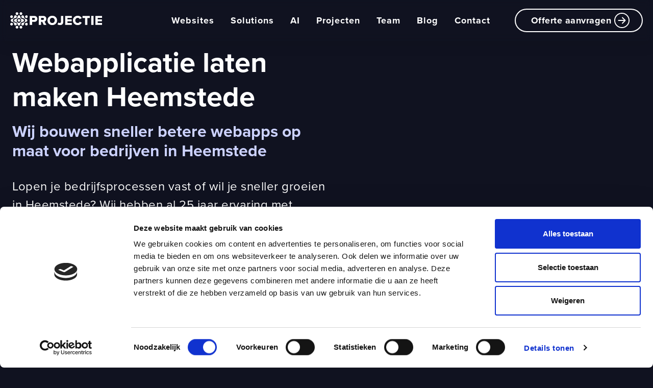

--- FILE ---
content_type: text/html; charset=UTF-8
request_url: https://projectie.com/webapplicatie-laten-maken-heemstede
body_size: 26528
content:
<!DOCTYPE html>
<html lang="nl">
<!--
This site is powered by
 ____         __        __    _ _             __  __
|  _ \ _ __ __\ \      / / __(_) |_ ___ _ __  \ \/ /
| |_) | '__/ _ \ \ /\ / / '__| | __/ _ \ '__|  \  /
|  __/| | | (_) \ V  V /| |  | | ||  __/ |     /  \
|_|   |_|  \___/ \_/\_/ |_|  |_|\__\___|_|    /_/\_\

A product of Projectie
https://projectie.com

-->
<head>
    <meta charset="utf-8">
    <meta http-equiv="X-UA-Compatible" content="IE=edge">
    <meta name="viewport" content="width=device-width, initial-scale=1">
    <meta name="msvalidate.01" content="8096A70E07AFE942D892FAB02A7739E1"/>
    <!-- CSRF Token -->
    <meta name="csrf-token" content="wd8W5F6NToXb5WslvC2KGZjNW8ODF6cEX61JW14I">

    <base href="https://projectie.com/">
        <!-- Meta -->
    <!-- Google Tag Manager -->
    <script>
        // Initialize dataLayer BEFORE GTM loads - critical for event tracking
        window.dataLayer = window.dataLayer || [];
    </script>
    <!-- No consent for analytics -->

<!-- Google Tag Manager -->
    <script>(function (w, d, s, l, i) {
            w[l] = w[l] || [];
            w[l].push({
                'gtm.start':
                    new Date().getTime(), event: 'gtm.js'
            });
            var f = d.getElementsByTagName(s)[0],
                j = d.createElement(s), dl = l != 'dataLayer' ? '&l=' + l : '';
            j.async = true;
            j.src =
                'https://www.googletagmanager.com/gtm.js?id=' + i + dl;
            f.parentNode.insertBefore(j, f);
        })(window, document, 'script', 'dataLayer', 'GTM-P2CBG4K');</script>
    <!-- End Google Tag Manager -->

    
                                        
<title>PROJECTIE</title>
    
        <meta name="title" content="PROJECTIE">
    <meta name="description" content="AI &amp; Digital Agency">
    <meta property="og:locale" content="nl_NL">
    <meta property="og:type" content="article">
    <meta property="og:url" content="https://projectie.com/webapplicatie-laten-maken-heemstede">
    <meta property="og:site_name" content="PROJECTIE">
    <meta property="article:publisher" content="https://www.facebook.com/projectie">
            <meta property="og:title" content="PROJECTIE">
    <meta property="og:description" content="AI &amp; Digital Agency">
        <meta name="twitter:card" content="summary_large_image">
        <meta name="twitter:site" content="@studioprojectie">
        <meta name="twitter:creator" content="@studioprojectie">
                        <meta name="twitter:title" content="PROJECTIE">
    <meta name="twitter:description" content="AI &amp; Digital Agency">
            <meta name="robots" content="index,follow"/>
        <!-- Favicon -->
    <link rel="icon" href="favicon/favicon.ico">
    <link rel="apple-touch-icon" sizes="57x57" href="https://projectie.com/favicon/apple-icon-57x57.png">
    <link rel="apple-touch-icon" sizes="60x60" href="https://projectie.com/favicon/apple-icon-60x60.png">
    <link rel="apple-touch-icon" sizes="72x72" href="https://projectie.com/favicon/apple-icon-72x72.png">
    <link rel="apple-touch-icon" sizes="76x76" href="https://projectie.com/favicon/apple-icon-76x76.png">
    <link rel="apple-touch-icon" sizes="114x114" href="https://projectie.com/favicon/apple-icon-114x114.png">
    <link rel="apple-touch-icon" sizes="120x120" href="https://projectie.com/favicon/apple-icon-120x120.png">
    <link rel="apple-touch-icon" sizes="144x144" href="https://projectie.com/favicon/apple-icon-144x144.png">
    <link rel="apple-touch-icon" sizes="152x152" href="https://projectie.com/favicon/apple-icon-152x152.png">
    <link rel="apple-touch-icon" sizes="180x180" href="https://projectie.com/favicon/apple-icon-180x180.png">
    <link rel="icon" type="image/png" sizes="192x192" href="https://projectie.com/favicon/android-icon-192x192.png">
    <link rel="icon" type="image/png" sizes="32x32" href="https://projectie.com/favicon/favicon-32x32.png">
    <link rel="icon" type="image/png" sizes="96x96" href="https://projectie.com/favicon/favicon-96x96.png">
    <link rel="icon" type="image/png" sizes="16x16" href="https://projectie.com/favicon/favicon-16x16.png">
    
    <meta name="msapplication-TileColor" content="#242745">
    <meta name="msapplication-TileImage" content="https://projectie.com/favicon/ms-icon-144x144.png">
    <meta name="theme-color" content="#242745">
                                <style>
                @charset &quot;UTF-8&quot;;.h2,h1,h2{color:var(--bs-heading-color);font-weight:500;line-height:1.2;margin-bottom:.5rem;margin-top:0}h1,h2{color:var(--bs-heading-color);font-weight:500;line-height:1.2;margin-bottom:.5rem;margin-top:0}:root{--bs-blue:#0d6efd;--bs-indigo:#6610f2;--bs-purple:#6f42c1;--bs-pink:#d63384;--bs-red:#dc3545;--bs-orange:#fd7e14;--bs-yellow:#ffc107;--bs-green:#198754;--bs-teal:#20c997;--bs-cyan:#0dcaf0;--bs-black:#000;--bs-white:#fff;--bs-gray:#6c757d;--bs-gray-dark:#343a40;--bs-gray-100:#f8f9fa;--bs-gray-200:#e9ecef;--bs-gray-300:#dee2e6;--bs-gray-400:#ced4da;--bs-gray-500:#adb5bd;--bs-gray-600:#6c757d;--bs-gray-700:#495057;--bs-gray-800:#343a40;--bs-gray-900:#212529;--bs-primary:#0d6efd;--bs-secondary:#6c757d;--bs-success:#198754;--bs-info:#0dcaf0;--bs-warning:#ffc107;--bs-danger:#dc3545;--bs-light:#f8f9fa;--bs-dark:#212529;--bs-color-one-darker:#081f5f;--bs-color-one-dark:#0e36a6;--bs-color-one:#144ded;--bs-color-one-light:#7294f4;--bs-color-one-lighter:#d0dbfb;--bs-color-two-darker:#525466;--bs-color-two-dark:#8f93b3;--bs-color-two:#ccd2ff;--bs-color-two-light:#e0e4ff;--bs-color-two-lighter:#f5f6ff;--bs-color-three-darker:#0e101c;--bs-color-three-dark:#191b30;--bs-color-three:#242745;--bs-color-three-light:#7c7d8f;--bs-color-three-lighter:#d3d4da;--bs-color-four-darker:#595e62;--bs-color-four-dark:#9ca4ac;--bs-color-four:#dfeaf6;--bs-color-four-light:#ecf2fa;--bs-color-four-lighter:#f9fbfd;--bs-color-black-darker:#06070d;--bs-color-black-dark:#0b0d16;--bs-color-black:#101220;--bs-color-black-light:#1a1a29;--bs-color-black-lighter:#cfd0d2;--bs-color-white-darker:#666;--bs-color-white-dark:#b3b3b3;--bs-color-white:#fff;--bs-color-white-light:#fff;--bs-color-white-lighter:#fff;--bs-color-gray:#d8d8d8;--bs-color-gray-dark:#a09fa7;--bs-color-gray-disabled:#e9e9e9;--bs-color-red:#cd1c11;--bs-primary-rgb:13,110,253;--bs-secondary-rgb:108,117,125;--bs-success-rgb:25,135,84;--bs-info-rgb:13,202,240;--bs-warning-rgb:255,193,7;--bs-danger-rgb:220,53,69;--bs-light-rgb:248,249,250;--bs-dark-rgb:33,37,41;--bs-color-one-darker-rgb:8,31,95;--bs-color-one-dark-rgb:14,54,166;--bs-color-one-rgb:20,77,237;--bs-color-one-light-rgb:114,148,244;--bs-color-one-lighter-rgb:208,219,251;--bs-color-two-darker-rgb:82,84,102;--bs-color-two-dark-rgb:143,147,179;--bs-color-two-rgb:204,210,255;--bs-color-two-light-rgb:224,228,255;--bs-color-two-lighter-rgb:245,246,255;--bs-color-three-darker-rgb:14,16,28;--bs-color-three-dark-rgb:25,27,48;--bs-color-three-rgb:36,39,69;--bs-color-three-light-rgb:124,125,143;--bs-color-three-lighter-rgb:211,212,218;--bs-color-four-darker-rgb:89,94,98;--bs-color-four-dark-rgb:156,164,172;--bs-color-four-rgb:223,234,246;--bs-color-four-light-rgb:236,242,250;--bs-color-four-lighter-rgb:249,251,253;--bs-color-black-darker-rgb:6,7,13;--bs-color-black-dark-rgb:11,13,22;--bs-color-black-rgb:16,18,32;--bs-color-black-light-rgb:26,26,41;--bs-color-black-lighter-rgb:207,208,210;--bs-color-white-darker-rgb:102,102,102;--bs-color-white-dark-rgb:179,179,179;--bs-color-white-rgb:255,255,255;--bs-color-white-light-rgb:255,255,255;--bs-color-white-lighter-rgb:255,255,255;--bs-color-gray-rgb:216,216,216;--bs-color-gray-dark-rgb:160,159,167;--bs-color-gray-disabled-rgb:233,233,233;--bs-color-red-rgb:205,28,17;--bs-primary-text-emphasis:#052c65;--bs-secondary-text-emphasis:#2b2f32;--bs-success-text-emphasis:#0a3622;--bs-info-text-emphasis:#055160;--bs-warning-text-emphasis:#664d03;--bs-danger-text-emphasis:#58151c;--bs-light-text-emphasis:#495057;--bs-dark-text-emphasis:#495057;--bs-primary-bg-subtle:#cfe2ff;--bs-secondary-bg-subtle:#e2e3e5;--bs-success-bg-subtle:#d1e7dd;--bs-info-bg-subtle:#cff4fc;--bs-warning-bg-subtle:#fff3cd;--bs-danger-bg-subtle:#f8d7da;--bs-light-bg-subtle:#fcfcfd;--bs-dark-bg-subtle:#ced4da;--bs-primary-border-subtle:#9ec5fe;--bs-secondary-border-subtle:#c4c8cb;--bs-success-border-subtle:#a3cfbb;--bs-info-border-subtle:#9eeaf9;--bs-warning-border-subtle:#ffe69c;--bs-danger-border-subtle:#f1aeb5;--bs-light-border-subtle:#e9ecef;--bs-dark-border-subtle:#adb5bd;--bs-white-rgb:255,255,255;--bs-black-rgb:0,0,0;--bs-font-sans-serif:system-ui,-apple-system,&quot;Segoe UI&quot;,Roboto,&quot;Helvetica Neue&quot;,&quot;Noto Sans&quot;,&quot;Liberation Sans&quot;,Arial,sans-serif,&quot;Apple Color Emoji&quot;,&quot;Segoe UI Emoji&quot;,&quot;Segoe UI Symbol&quot;,&quot;Noto Color Emoji&quot;;--bs-font-monospace:SFMono-Regular,Menlo,Monaco,Consolas,&quot;Liberation Mono&quot;,&quot;Courier New&quot;,monospace;--bs-gradient:linear-gradient(180deg,hsla(0,0%,100%,.15),hsla(0,0%,100%,0));--bs-body-font-family:var(--bs-font-sans-serif);--bs-body-font-size:1rem;--bs-body-font-weight:400;--bs-body-line-height:1.5;--bs-body-color:#212529;--bs-body-color-rgb:33,37,41;--bs-body-bg:#fff;--bs-body-bg-rgb:255,255,255;--bs-emphasis-color:#000;--bs-emphasis-color-rgb:0,0,0;--bs-secondary-color:rgba(33,37,41,.75);--bs-secondary-color-rgb:33,37,41;--bs-secondary-bg:#e9ecef;--bs-secondary-bg-rgb:233,236,239;--bs-tertiary-color:rgba(33,37,41,.5);--bs-tertiary-color-rgb:33,37,41;--bs-tertiary-bg:#f8f9fa;--bs-tertiary-bg-rgb:248,249,250;--bs-heading-color:inherit;--bs-link-color:#0d6efd;--bs-link-color-rgb:13,110,253;--bs-link-decoration:underline;--bs-link-hover-color:#0a58ca;--bs-link-hover-color-rgb:10,88,202;--bs-code-color:#d63384;--bs-highlight-color:#212529;--bs-highlight-bg:#fff3cd;--bs-border-width:1px;--bs-border-style:solid;--bs-border-color:#dee2e6;--bs-border-color-translucent:rgba(0,0,0,.175);--bs-border-radius:0.375rem;--bs-border-radius-sm:0.25rem;--bs-border-radius-lg:0.5rem;--bs-border-radius-xl:1rem;--bs-border-radius-xxl:2rem;--bs-border-radius-2xl:var(--bs-border-radius-xxl);--bs-border-radius-pill:50rem;--bs-box-shadow:0 0.5rem 1rem rgba(0,0,0,.15);--bs-box-shadow-sm:0 0.125rem 0.25rem rgba(0,0,0,.075);--bs-box-shadow-lg:0 1rem 3rem rgba(0,0,0,.175);--bs-box-shadow-inset:inset 0 1px 2px rgba(0,0,0,.075);--bs-focus-ring-width:0.25rem;--bs-focus-ring-opacity:0.25;--bs-focus-ring-color:rgba(13,110,253,.25);--bs-form-valid-color:#198754;--bs-form-valid-border-color:#198754;--bs-form-invalid-color:#dc3545;--bs-form-invalid-border-color:#dc3545}.h2,h1,h2,h3,h4{color:var(--bs-heading-color);font-weight:500;line-height:1.2;margin-bottom:.5rem;margin-top:0}@media (min-width:1200px){h1{font-size:2.5rem}.h2,h2{font-size:2rem}}.display-2{font-size:calc(1.575rem + 3.9vw);font-weight:300;line-height:1.2}.list-unstyled{list-style:none;padding-left:0}.container,.container-fluid{--bs-gutter-x:1.5rem;--bs-gutter-y:0;margin-left:auto;margin-right:auto;padding-left:calc(var(--bs-gutter-x)*.5);padding-right:calc(var(--bs-gutter-x)*.5);width:100%}.row{--bs-gutter-x:1.5rem;--bs-gutter-y:0;display:flex;flex-wrap:wrap;margin-left:calc(var(--bs-gutter-x)*-.5);margin-right:calc(var(--bs-gutter-x)*-.5);margin-top:calc(var(--bs-gutter-y)*-1)}.g-5{--bs-gutter-x:3rem}.g-5{--bs-gutter-y:3rem}.m-4{margin:1.5rem!important}.mx-1{margin-left:.25rem!important;margin-right:.25rem!important}.my-4{margin-bottom:1.5rem!important;margin-top:1.5rem!important}.mb-2{margin-bottom:.5rem!important}.mb-4{margin-bottom:1.5rem!important}.ms-2{margin-left:.5rem!important}.ms-4{margin-left:1.5rem!important}.py-2{padding-bottom:.5rem!important;padding-top:.5rem!important}.gap-1{gap:.25rem!important}.gap-2{gap:.5rem!important}.gap-3{gap:1rem!important}@media (min-width:992px){.col-lg-6{flex:0 0 auto;width:50%}}@media (min-width:1200px){.display-2{font-size:4.5rem}.col-xl-6{flex:0 0 auto;width:50%}}.display-2{font-family:proxima-nova,sans-serif;font-weight:900;line-height:1.3em}.display-2{font-size:calc(1.45rem + 2.4vw)}.h2,h1,h2{font-family:proxima-nova,sans-serif;font-weight:700;line-height:1.3em}.h2,h2{font-size:calc(1.325rem + .9vw)}h3{font-size:calc(1.29375rem + .525vw)}h3,h4{font-family:proxima-nova,sans-serif;font-weight:700;line-height:1.3em}h4{font-size:1rem;letter-spacing:1px}p{font-family:proxima-nova,sans-serif;font-size:18px;font-weight:400;letter-spacing:.5px;line-height:1.7em}.nav-link{color:#101220;font-family:proxima-nova,sans-serif;font-size:16px;font-style:normal;font-weight:700;line-height:32px;padding:12px 24px;text-decoration:none}.btn{border:2px solid transparent;border-radius:10px;color:#fff;font-family:proxima-nova,sans-serif;font-size:16px;font-weight:400;letter-spacing:.5px;line-height:24px;padding:8px 16px}.btn-primary{background-color:#144ded;border-color:#144ded;color:#fff}body{background-color:#f5f8ff}*{scrollbar-color:#3112ec #000;scrollbar-width:inherit}::-webkit-scrollbar-thumb{background:#3112ec}div::-webkit-scrollbar-thumb{background:#3112ec}:root{--bs-blue:#0d6efd;--bs-indigo:#6610f2;--bs-purple:#6f42c1;--bs-pink:#d63384;--bs-red:#dc3545;--bs-orange:#fd7e14;--bs-yellow:#ffc107;--bs-green:#198754;--bs-teal:#20c997;--bs-cyan:#0dcaf0;--bs-black:#000;--bs-white:#fff;--bs-gray:#6c757d;--bs-gray-dark:#343a40;--bs-gray-100:#f8f9fa;--bs-gray-200:#e9ecef;--bs-gray-300:#dee2e6;--bs-gray-400:#ced4da;--bs-gray-500:#adb5bd;--bs-gray-600:#6c757d;--bs-gray-700:#495057;--bs-gray-800:#343a40;--bs-gray-900:#212529;--bs-primary:#0d6efd;--bs-secondary:#6c757d;--bs-success:#198754;--bs-info:#0dcaf0;--bs-warning:#ffc107;--bs-danger:#dc3545;--bs-light:#f8f9fa;--bs-dark:#212529;--bs-color-one:#144ded;--bs-color-two:#ccd2ff;--bs-color-three:#242745;--bs-color-four:#dfeaf6;--bs-color-five:#5c6192;--bs-color-six:#090a13;--bs-color-seven:#0d164d;--bs-color-eight:#ccd2ff;--bs-color-black:#101220;--bs-color-black-light:#1a1a29;--bs-color-white:#fff;--bs-hover-color-one:#3368fc;--bs-hover-color-five:#7177ac;--bs-hover-color-white:#d5e0f1;--bs-hover-color-black:#24273f;--bs-color-one-light:#cbd5ce;--bs-color-gray:#d8d8d8;--bs-color-gray-dark:#a09fa7;--bs-color-gray-disabled:#e9e9e9;--bs-color-success:#40d90a;--bs-color-warning:#f49300;--bs-color-danger:#ed1c24;--bs-color-success-light:#d9f7ce;--bs-color-warning-light:#fde9cc;--bs-color-danger-light:#fbd2d3;--bs-color-auth-one:#144ded;--bs-color-auth-two:#41538e;--bs-color-auth-three:#f5f8ff;--bs-primary-rgb:13,110,253;--bs-secondary-rgb:108,117,125;--bs-success-rgb:25,135,84;--bs-info-rgb:13,202,240;--bs-warning-rgb:255,193,7;--bs-danger-rgb:220,53,69;--bs-light-rgb:248,249,250;--bs-dark-rgb:33,37,41;--bs-color-one-rgb:20,77,237;--bs-color-two-rgb:204,210,255;--bs-color-three-rgb:36,39,69;--bs-color-four-rgb:223,234,246;--bs-color-five-rgb:92,97,146;--bs-color-six-rgb:9,10,19;--bs-color-seven-rgb:13,22,77;--bs-color-eight-rgb:204,210,255;--bs-color-black-rgb:16,18,32;--bs-color-black-light-rgb:26,26,41;--bs-color-white-rgb:255,255,255;--bs-hover-color-one-rgb:51,104,252;--bs-hover-color-five-rgb:113,119,172;--bs-hover-color-white-rgb:213,224,241;--bs-hover-color-black-rgb:36,39,63;--bs-color-one-light-rgb:203,213,206;--bs-color-gray-rgb:216,216,216;--bs-color-gray-dark-rgb:160,159,167;--bs-color-gray-disabled-rgb:233,233,233;--bs-color-success-rgb:64,217,10;--bs-color-warning-rgb:244,147,0;--bs-color-danger-rgb:237,28,36;--bs-color-success-light-rgb:217,247,206;--bs-color-warning-light-rgb:253,233,204;--bs-color-danger-light-rgb:251,210,211;--bs-color-auth-one-rgb:20,77,237;--bs-color-auth-two-rgb:65,83,142;--bs-color-auth-three-rgb:245,248,255;--bs-primary-text-emphasis:#052c65;--bs-secondary-text-emphasis:#2b2f32;--bs-success-text-emphasis:#0a3622;--bs-info-text-emphasis:#055160;--bs-warning-text-emphasis:#664d03;--bs-danger-text-emphasis:#58151c;--bs-light-text-emphasis:#495057;--bs-dark-text-emphasis:#495057;--bs-primary-bg-subtle:#cfe2ff;--bs-secondary-bg-subtle:#e2e3e5;--bs-success-bg-subtle:#d1e7dd;--bs-info-bg-subtle:#cff4fc;--bs-warning-bg-subtle:#fff3cd;--bs-danger-bg-subtle:#f8d7da;--bs-light-bg-subtle:#fcfcfd;--bs-dark-bg-subtle:#ced4da;--bs-primary-border-subtle:#9ec5fe;--bs-secondary-border-subtle:#c4c8cb;--bs-success-border-subtle:#a3cfbb;--bs-info-border-subtle:#9eeaf9;--bs-warning-border-subtle:#ffe69c;--bs-danger-border-subtle:#f1aeb5;--bs-light-border-subtle:#e9ecef;--bs-dark-border-subtle:#adb5bd;--bs-white-rgb:255,255,255;--bs-black-rgb:0,0,0;--bs-font-sans-serif:system-ui,-apple-system,&quot;Segoe UI&quot;,Roboto,&quot;Helvetica Neue&quot;,&quot;Noto Sans&quot;,&quot;Liberation Sans&quot;,Arial,sans-serif,&quot;Apple Color Emoji&quot;,&quot;Segoe UI Emoji&quot;,&quot;Segoe UI Symbol&quot;,&quot;Noto Color Emoji&quot;;--bs-font-monospace:SFMono-Regular,Menlo,Monaco,Consolas,&quot;Liberation Mono&quot;,&quot;Courier New&quot;,monospace;--bs-gradient:linear-gradient(180deg,hsla(0,0%,100%,.15),hsla(0,0%,100%,0));--bs-body-font-family:var(--bs-font-sans-serif);--bs-body-font-size:1rem;--bs-body-font-weight:400;--bs-body-line-height:1.5;--bs-body-color:#212529;--bs-body-color-rgb:33,37,41;--bs-body-bg:#fff;--bs-body-bg-rgb:255,255,255;--bs-emphasis-color:#000;--bs-emphasis-color-rgb:0,0,0;--bs-secondary-color:rgba(33,37,41,.75);--bs-secondary-color-rgb:33,37,41;--bs-secondary-bg:#e9ecef;--bs-secondary-bg-rgb:233,236,239;--bs-tertiary-color:rgba(33,37,41,.5);--bs-tertiary-color-rgb:33,37,41;--bs-tertiary-bg:#f8f9fa;--bs-tertiary-bg-rgb:248,249,250;--bs-heading-color:inherit;--bs-link-color:#0d6efd;--bs-link-color-rgb:13,110,253;--bs-link-decoration:underline;--bs-link-hover-color:#0a58ca;--bs-link-hover-color-rgb:10,88,202;--bs-code-color:#d63384;--bs-highlight-color:#212529;--bs-highlight-bg:#fff3cd;--bs-border-width:1px;--bs-border-style:solid;--bs-border-color:#dee2e6;--bs-border-color-translucent:rgba(0,0,0,.175);--bs-border-radius:0.375rem;--bs-border-radius-sm:0.25rem;--bs-border-radius-lg:0.5rem;--bs-border-radius-xl:1rem;--bs-border-radius-xxl:2rem;--bs-border-radius-2xl:var(--bs-border-radius-xxl);--bs-border-radius-pill:50rem;--bs-box-shadow:0 0.5rem 1rem rgba(0,0,0,.15);--bs-box-shadow-sm:0 0.125rem 0.25rem rgba(0,0,0,.075);--bs-box-shadow-lg:0 1rem 3rem rgba(0,0,0,.175);--bs-box-shadow-inset:inset 0 1px 2px rgba(0,0,0,.075);--bs-focus-ring-width:0.25rem;--bs-focus-ring-opacity:0.25;--bs-focus-ring-color:rgba(13,110,253,.25);--bs-form-valid-color:#198754;--bs-form-valid-border-color:#198754;--bs-form-invalid-color:#dc3545;--bs-form-invalid-border-color:#dc3545}*,:after,:before{box-sizing:border-box}@media (prefers-reduced-motion:no-preference){:root{scroll-behavior:smooth}}body{-webkit-text-size-adjust:100%;background-color:var(--bs-body-bg);color:var(--bs-body-color);font-family:var(--bs-body-font-family);font-size:var(--bs-body-font-size);font-weight:var(--bs-body-font-weight);line-height:var(--bs-body-line-height);margin:0;text-align:var(--bs-body-text-align)}h1,h2,h3,h4{color:var(--bs-heading-color);font-weight:500;line-height:1.2;margin-bottom:.5rem;margin-top:0}h1{font-size:calc(1.375rem + 1.5vw)}@media (min-width:1200px){h1{font-size:2.5rem}}h2{font-size:1.25rem}h3{font-size:calc(1.3rem + .6vw)}@media (min-width:1200px){h3{font-size:1.75rem}}h4{font-size:calc(1.275rem + .3vw)}@media (min-width:1200px){h4{font-size:1.5rem}}p{margin-bottom:1rem;margin-top:0}ul{padding-left:2rem}ul{margin-bottom:1rem;margin-top:0}strong{font-weight:bolder}a{color:rgba(var(--bs-link-color-rgb),var(--bs-link-opacity,1));text-decoration:underline}img{vertical-align:middle}button{border-radius:0}button{font-family:inherit;font-size:inherit;line-height:inherit;margin:0}button{text-transform:none}[type=button],button{-webkit-appearance:button}::-moz-focus-inner{border-style:none;padding:0}::-webkit-datetime-edit-day-field,::-webkit-datetime-edit-fields-wrapper,::-webkit-datetime-edit-hour-field,::-webkit-datetime-edit-minute,::-webkit-datetime-edit-month-field,::-webkit-datetime-edit-text,::-webkit-datetime-edit-year-field{padding:0}::-webkit-inner-spin-button{height:auto}::-webkit-search-decoration{-webkit-appearance:none}::-webkit-color-swatch-wrapper{padding:0}::file-selector-button{-webkit-appearance:button;font:inherit}.container,.container-fluid{--bs-gutter-x:1rem;--bs-gutter-y:0;margin-left:auto;margin-right:auto;padding-left:calc(var(--bs-gutter-x)*.5);padding-right:calc(var(--bs-gutter-x)*.5);width:100%}@media (min-width:576px){.container{max-width:540px}}@media (min-width:768px){.container{max-width:720px}}@media (min-width:992px){.container{max-width:960px}}@media (min-width:1200px){.container{max-width:1140px}}@media (min-width:1400px){.container{max-width:1320px}}:root{--bs-breakpoint-xs:0;--bs-breakpoint-sm:576px;--bs-breakpoint-md:768px;--bs-breakpoint-lg:992px;--bs-breakpoint-xl:1200px;--bs-breakpoint-xxl:1400px}.row{--bs-gutter-x:1rem;--bs-gutter-y:0;display:flex;flex-wrap:wrap;margin-left:calc(var(--bs-gutter-x)*-.5);margin-right:calc(var(--bs-gutter-x)*-.5);margin-top:calc(var(--bs-gutter-y)*-1)}.row&gt;*{flex-shrink:0;margin-top:var(--bs-gutter-y);max-width:100%;padding-left:calc(var(--bs-gutter-x)*.5);padding-right:calc(var(--bs-gutter-x)*.5);width:100%}.col{flex:1 0 0}.col-6{flex:0 0 auto;width:50%}.col-12{flex:0 0 auto;width:100%}.gx-0{--bs-gutter-x:0}.g-5{--bs-gutter-x:2.5rem}.g-5{--bs-gutter-y:2.5rem}.gy-6{--bs-gutter-y:3rem}@media (min-width:992px){.col-lg-6{flex:0 0 auto;width:50%}.gx-lg-10{--bs-gutter-x:5rem}}@media (min-width:1200px){.col-xl-6{flex:0 0 auto;width:50%}.gx-xl-16{--bs-gutter-x:8rem}}.btn{--bs-btn-padding-x:0.75rem;--bs-btn-padding-y:0.375rem;--bs-btn-font-size:1rem;--bs-btn-font-weight:400;--bs-btn-line-height:1.5;--bs-btn-color:var(--bs-body-color);--bs-btn-bg:transparent;--bs-btn-border-width:var(--bs-border-width);--bs-btn-border-color:transparent;--bs-btn-border-radius:var(--bs-border-radius);--bs-btn-hover-border-color:transparent;--bs-btn-box-shadow:inset 0 1px 0 hsla(0,0%,100%,.15),0 1px 1px rgba(0,0,0,.075);--bs-btn-disabled-opacity:0.65;--bs-btn-focus-box-shadow:0 0 0 0.25rem rgba(var(--bs-btn-focus-shadow-rgb),.5);background-color:var(--bs-btn-bg);border:var(--bs-btn-border-width) solid var(--bs-btn-border-color);border-radius:var(--bs-btn-border-radius);color:var(--bs-btn-color);display:inline-block;font-family:var(--bs-btn-font-family);font-size:var(--bs-btn-font-size);font-weight:var(--bs-btn-font-weight);line-height:var(--bs-btn-line-height);padding:var(--bs-btn-padding-y) var(--bs-btn-padding-x);text-align:center;text-decoration:none;vertical-align:middle}.btn-primary{--bs-btn-color:#fff;--bs-btn-bg:#0d6efd;--bs-btn-border-color:#0d6efd;--bs-btn-hover-color:#fff;--bs-btn-hover-bg:#0b5ed7;--bs-btn-hover-border-color:#0a58ca;--bs-btn-focus-shadow-rgb:49,132,253;--bs-btn-active-color:#fff;--bs-btn-active-bg:#0a58ca;--bs-btn-active-border-color:#0a53be;--bs-btn-active-shadow:inset 0 3px 5px rgba(0,0,0,.125);--bs-btn-disabled-color:#fff;--bs-btn-disabled-bg:#0d6efd;--bs-btn-disabled-border-color:#0d6efd}.btn-lg{--bs-btn-padding-y:0.5rem;--bs-btn-padding-x:1rem;--bs-btn-font-size:1.25rem;--bs-btn-border-radius:var(--bs-border-radius-lg)}.fade:not(.show){opacity:0}.collapse:not(.show){display:none}.nav-link{background:0 0;border:0;color:var(--bs-nav-link-color);display:block;font-size:var(--bs-nav-link-font-size);font-weight:var(--bs-nav-link-font-weight);padding:var(--bs-nav-link-padding-y) var(--bs-nav-link-padding-x)}.navbar{--bs-navbar-padding-x:0;--bs-navbar-padding-y:0.5rem;--bs-navbar-color:rgba(var(--bs-emphasis-color-rgb),0.65);--bs-navbar-hover-color:rgba(var(--bs-emphasis-color-rgb),0.8);--bs-navbar-disabled-color:rgba(var(--bs-emphasis-color-rgb),0.3);--bs-navbar-active-color:rgba(var(--bs-emphasis-color-rgb),1);--bs-navbar-brand-padding-y:0.3125rem;--bs-navbar-brand-margin-end:1rem;--bs-navbar-brand-font-size:1.25rem;--bs-navbar-brand-color:rgba(var(--bs-emphasis-color-rgb),1);--bs-navbar-brand-hover-color:rgba(var(--bs-emphasis-color-rgb),1);--bs-navbar-nav-link-padding-x:0.5rem;--bs-navbar-toggler-padding-y:0.25rem;--bs-navbar-toggler-padding-x:0.75rem;--bs-navbar-toggler-font-size:1.25rem;--bs-navbar-toggler-icon-bg:url(&quot;data:image/svg+xml;charset=utf-8,%3Csvg xmlns=&#039;http://www.w3.org/2000/svg&#039; viewBox=&#039;0 0 30 30&#039;%3E%3Cpath stroke=&#039;rgba(33, 37, 41, 0.75)&#039; stroke-linecap=&#039;round&#039; stroke-miterlimit=&#039;10&#039; stroke-width=&#039;2&#039; d=&#039;M4 7h22M4 15h22M4 23h22&#039;/%3E%3C/svg%3E&quot;);--bs-navbar-toggler-border-color:rgba(var(--bs-emphasis-color-rgb),0.15);--bs-navbar-toggler-border-radius:var(--bs-border-radius);--bs-navbar-toggler-focus-width:0.25rem;align-items:center;display:flex;flex-wrap:wrap;justify-content:space-between;padding:var(--bs-navbar-padding-y) var(--bs-navbar-padding-x);position:relative}.navbar&gt;.container-fluid{align-items:center;display:flex;flex-wrap:inherit;justify-content:space-between}.navbar-brand{color:var(--bs-navbar-brand-color);font-size:var(--bs-navbar-brand-font-size);margin-right:var(--bs-navbar-brand-margin-end);padding-bottom:var(--bs-navbar-brand-padding-y);padding-top:var(--bs-navbar-brand-padding-y);text-decoration:none;white-space:nowrap}.navbar-nav{--bs-nav-link-padding-x:0;--bs-nav-link-padding-y:0.5rem;--bs-nav-link-color:var(--bs-navbar-color);--bs-nav-link-hover-color:var(--bs-navbar-hover-color);--bs-nav-link-disabled-color:var(--bs-navbar-disabled-color);display:flex;flex-direction:column;list-style:none;margin-bottom:0;padding-left:0}.navbar-collapse{align-items:center;flex-basis:100%;flex-grow:1}.navbar-expand{flex-wrap:nowrap;justify-content:flex-start}.navbar-expand .navbar-nav{flex-direction:row}.navbar-expand .navbar-nav .nav-link{padding-left:var(--bs-navbar-nav-link-padding-x);padding-right:var(--bs-navbar-nav-link-padding-x)}.navbar-expand .navbar-collapse{display:flex!important;flex-basis:auto}.accordion{--bs-accordion-color:var(--bs-body-color);--bs-accordion-bg:var(--bs-body-bg);--bs-accordion-border-color:var(--bs-border-color);--bs-accordion-border-width:var(--bs-border-width);--bs-accordion-border-radius:var(--bs-border-radius);--bs-accordion-inner-border-radius:calc(var(--bs-border-radius) - var(--bs-border-width));--bs-accordion-btn-padding-x:1.25rem;--bs-accordion-btn-padding-y:1rem;--bs-accordion-btn-color:var(--bs-body-color);--bs-accordion-btn-bg:var(--bs-accordion-bg);--bs-accordion-btn-icon:url(&quot;data:image/svg+xml;charset=utf-8,%3Csvg xmlns=&#039;http://www.w3.org/2000/svg&#039; viewBox=&#039;0 0 16 16&#039; fill=&#039;none&#039; stroke=&#039;%23212529&#039; stroke-linecap=&#039;round&#039; stroke-linejoin=&#039;round&#039;%3E%3Cpath d=&#039;m2 5 6 6 6-6&#039;/%3E%3C/svg%3E&quot;);--bs-accordion-btn-icon-width:1.25rem;--bs-accordion-btn-icon-transform:rotate(-180deg);--bs-accordion-btn-active-icon:url(&quot;data:image/svg+xml;charset=utf-8,%3Csvg xmlns=&#039;http://www.w3.org/2000/svg&#039; viewBox=&#039;0 0 16 16&#039; fill=&#039;none&#039; stroke=&#039;%23052C65&#039; stroke-linecap=&#039;round&#039; stroke-linejoin=&#039;round&#039;%3E%3Cpath d=&#039;m2 5 6 6 6-6&#039;/%3E%3C/svg%3E&quot;);--bs-accordion-btn-focus-box-shadow:0 0 0 0.25rem rgba(13,110,253,.25);--bs-accordion-body-padding-x:1.25rem;--bs-accordion-body-padding-y:1rem;--bs-accordion-active-color:var(--bs-primary-text-emphasis);--bs-accordion-active-bg:var(--bs-primary-bg-subtle)}.accordion-body{padding:var(--bs-accordion-body-padding-y) var(--bs-accordion-body-padding-x)}.btn-close{--bs-btn-close-color:#000;--bs-btn-close-bg:url(&quot;data:image/svg+xml;charset=utf-8,%3Csvg xmlns=&#039;http://www.w3.org/2000/svg&#039; viewBox=&#039;0 0 16 16&#039;%3E%3Cpath d=&#039;M.293.293a1 1 0 0 1 1.414 0L8 6.586 14.293.293a1 1 0 1 1 1.414 1.414L9.414 8l6.293 6.293a1 1 0 0 1-1.414 1.414L8 9.414l-6.293 6.293a1 1 0 0 1-1.414-1.414L6.586 8 .293 1.707a1 1 0 0 1 0-1.414&#039;/%3E%3C/svg%3E&quot;);--bs-btn-close-opacity:0.5;--bs-btn-close-hover-opacity:0.75;--bs-btn-close-focus-shadow:0 0 0 0.25rem rgba(13,110,253,.25);--bs-btn-close-focus-opacity:1;--bs-btn-close-disabled-opacity:0.25;background:transparent var(--bs-btn-close-bg) center/1em auto no-repeat;border:0;border-radius:.375rem;box-sizing:content-box;filter:var(--bs-btn-close-filter);height:1em;opacity:var(--bs-btn-close-opacity);padding:.25em;width:1em}.btn-close{color:var(--bs-btn-close-color)}.modal{--bs-modal-zindex:1055;--bs-modal-width:500px;--bs-modal-padding:1rem;--bs-modal-margin:0.5rem;--bs-modal-color:var(--bs-body-color);--bs-modal-bg:var(--bs-body-bg);--bs-modal-border-color:var(--bs-border-color-translucent);--bs-modal-border-width:var(--bs-border-width);--bs-modal-border-radius:var(--bs-border-radius-lg);--bs-modal-box-shadow:var(--bs-box-shadow-sm);--bs-modal-inner-border-radius:calc(var(--bs-border-radius-lg) - var(--bs-border-width));--bs-modal-header-padding-x:1rem;--bs-modal-header-padding-y:1rem;--bs-modal-header-padding:1rem 1rem;--bs-modal-header-border-color:var(--bs-border-color);--bs-modal-header-border-width:var(--bs-border-width);--bs-modal-title-line-height:1.5;--bs-modal-footer-gap:0.5rem;--bs-modal-footer-border-color:var(--bs-border-color);--bs-modal-footer-border-width:var(--bs-border-width);display:none;height:100%;left:0;outline:0;overflow-x:hidden;overflow-y:auto;position:fixed;top:0;width:100%;z-index:var(--bs-modal-zindex)}.modal-dialog{margin:var(--bs-modal-margin);position:relative;width:auto}.modal.fade .modal-dialog{transform:translateY(-50px)}.modal-content{background-clip:padding-box;background-color:var(--bs-modal-bg);border:var(--bs-modal-border-width) solid var(--bs-modal-border-color);border-radius:var(--bs-modal-border-radius);color:var(--bs-modal-color);display:flex;flex-direction:column;outline:0;position:relative;width:100%}.modal-body{flex:1 1 auto;padding:var(--bs-modal-padding);position:relative}@media (min-width:576px){.modal{--bs-modal-margin:1.75rem;--bs-modal-box-shadow:var(--bs-box-shadow)}.modal-dialog{margin-left:auto;margin-right:auto;max-width:var(--bs-modal-width)}}.modal-fullscreen{height:100%;margin:0;max-width:none;width:100vw}.modal-fullscreen .modal-content{border:0;border-radius:0;height:100%}.modal-fullscreen .modal-body{overflow-y:auto}:root{--bs-carousel-indicator-active-bg:#fff;--bs-carousel-caption-color:#fff}.fixed-top{top:0}.fixed-top{left:0;position:fixed;right:0;z-index:1030}.float-start{float:left!important}.object-fit-cover{-o-object-fit:cover!important;object-fit:cover!important}.d-flex{display:flex!important}.d-none{display:none!important}.position-relative{position:relative!important}.position-absolute{position:absolute!important}.top-0{top:0!important}.bottom-0{bottom:0!important}.end-0{right:0!important}.w-100{width:100%!important}.h-100{height:100%!important}.h-auto{height:auto!important}.flex-fill{flex:1 1 auto!important}.flex-row{flex-direction:row!important}.flex-column{flex-direction:column!important}.justify-content-center{justify-content:center!important}.justify-content-between{justify-content:space-between!important}.align-items-start{align-items:flex-start!important}.align-items-end{align-items:flex-end!important}.align-items-center{align-items:center!important}.order-1{order:1!important}.order-2{order:2!important}.m-0{margin:0!important}.m-4{margin:2rem!important}.mx-1{margin-left:.5rem!important;margin-right:.5rem!important}.mx-auto{margin-left:auto!important;margin-right:auto!important}.my-4{margin-bottom:2rem!important;margin-top:2rem!important}.mt-6{margin-top:3rem!important}.mb-0{margin-bottom:0!important}.mb-2{margin-bottom:1rem!important}.mb-4{margin-bottom:2rem!important}.ms-2{margin-left:1rem!important}.ms-4{margin-left:2rem!important}.ms-auto{margin-left:auto!important}.p-0{padding:0!important}.py-2{padding-bottom:1rem!important;padding-top:1rem!important}.py-10{padding-bottom:5rem!important;padding-top:5rem!important}.py-11{padding-bottom:5.5rem!important;padding-top:5.5rem!important}.gap-1{gap:.5rem!important}.gap-2{gap:1rem!important}.gap-3{gap:1.5rem!important}.text-uppercase{text-transform:uppercase!important}.text-white{--bs-text-opacity:1;color:rgba(var(--bs-white-rgb),var(--bs-text-opacity))!important}.rounded-3{border-radius:var(--bs-border-radius-lg)!important}@media (min-width:768px){.order-md-1{order:1!important}}@media (min-width:992px){.d-lg-block{display:block!important}.d-lg-none{display:none!important}.flex-lg-row{flex-direction:row!important}.mb-lg-0{margin-bottom:0!important}}.display-2{color:#fff;font-family:Proxima-nova,sans-serif;font-weight:700;line-height:1.2em}.display-2{font-size:clamp(28px,(28) * (100vw - 768px)/432 + 28px,56px)}h1{font-size:clamp(24px,(16) * (100vw - 768px)/432 + 24px,40px)}.h2,h1,h2{color:#fff;font-family:Proxima-nova,sans-serif;font-weight:700;line-height:1.2em}.h2,h2{font-size:clamp(20px,12 * (100vw - 768px)/432 + 20px,32px)}h3{font-size:clamp(20px,(4) * (100vw - 768px)/432 + 20px,24px)}h3,h4{color:#fff;font-family:Proxima-nova,sans-serif;font-weight:700;line-height:1.2em}h4{font-size:clamp(16px,(2) * (100vw - 768px)/432 + 16px,18px)}a,p,ul li{color:#fff;font-family:Proxima-nova,sans-serif;font-weight:400}a,p,ul li{font-size:clamp(14px,(4) * (100vw - 768px)/432 + 14px,18px);letter-spacing:.5px;line-height:1.7em}a{text-decoration:none}.nav-link{color:#fff;font-family:Proxima-nova,sans-serif;font-size:18px;font-style:normal;font-weight:700;letter-spacing:1px;line-height:1.2em;padding:12px 24px;text-decoration:none}.modal-nav-list{list-style:none;margin:0;padding:0}.o-hamburger-menu{height:28px;position:relative;transform:rotate(0);width:36px}.o-hamburger-menu span{background:#fff;display:block;height:3px;left:0;opacity:1;position:absolute;width:100%}.o-hamburger-menu span:first-child{top:0}.o-hamburger-menu span:nth-child(2){top:12px}.o-hamburger-menu span:nth-child(3){top:24px}.navbar.fixed-top{z-index:1056!important}.btn{border:2px solid transparent;border-radius:100px;color:#fff;font-family:Proxima-nova,sans-serif;font-size:18px;font-weight:700;letter-spacing:.5px;line-height:1.7em;padding:6px 24px}.btn .pwx-icon{height:16px;width:16px}.btn.btn-one{background-color:#144ded;border-color:#144ded;color:#fff}.btn.btn-four{background-color:transparent;border-color:#fff;color:#fff}.btn.btn-four .pwx-icon:before{background-color:#fff}.btn.btn-icon-right{align-items:center;display:inline-flex;justify-content:center;padding:6px 24px 6px 30px}.btn.btn-icon-right .pwx-icon{margin-left:6px}.btn.btn-lg{font-size:18px;line-height:1.7em;padding:8px 32px}@media (min-width:993px){.btn:not(.w-100):not([style*=width]){flex:0 0 auto;width:-moz-fit-content;width:fit-content}.btn.d-flex:not(.w-100):not([style*=width]),.btn[class*=flex]:not(.w-100):not([style*=width]){flex:0 0 auto;width:-moz-fit-content;width:fit-content}}.color-two{color:#ccd2ff}.pwx-icon.pwx-icon-color-white:before{background:#fff}.bg-three{background-color:#242745!important}*{scrollbar-color:#144ded #fff;scrollbar-width:inherit}::-webkit-scrollbar-track{background-color:#fff;border:1px solid #fff;box-shadow:none}::-webkit-scrollbar{background-color:#fff;width:12px}::-webkit-scrollbar-thumb{background:#144ded}div::-webkit-scrollbar-track{background-color:#fff;border:1px solid #fff;box-shadow:none}div::-webkit-scrollbar{background-color:#fff;width:12px}div::-webkit-scrollbar-thumb{background:#144ded}.accordion-body{padding:0 32px 32px}body{background-color:#101220}.container{max-width:1512px;padding-left:24px;padding-right:24px}.pwx-icon-30{height:30px!important;width:30px!important}.article-spacing&gt;:last-child{margin-bottom:0!important}.fixed-top{z-index:100!important}.o-go-up{border-radius:12px;bottom:10px;height:44px;position:fixed;right:10px;width:44px;z-index:100}.o-responsive-brand-square{color:unset;flex-basis:max-content;flex-grow:1;flex-shrink:1;padding-bottom:10%!important}.o-brands-track{animation:20s linear infinite marquee;position:absolute;white-space:nowrap;width:200%;will-change:transform}@keyframes marquee{0%{transform:translateX(0)}to{transform:translateX(-50%)}}.css-grid-item:first-child{aspect-ratio:7.2/3;grid-area:a}.css-grid-item:nth-child(2){aspect-ratio:3.4/3;grid-area:b}.css-grid-item:nth-child(3){aspect-ratio:3.4/3;grid-area:c}.css-grid-item:nth-child(4){aspect-ratio:3.4/6.3;grid-area:d}.css-grid-item:nth-child(5){aspect-ratio:3.4/3;grid-area:e}.css-grid-item:nth-child(6){aspect-ratio:3.4/3;grid-area:f}.position-xl-absolute{position:absolute}.o-glass{backdrop-filter:blur(6.7px);-webkit-backdrop-filter:blur(6.7px);background:0 0;box-shadow:0 4px 30px rgba(0,0,0,.1)}.pwx-icon-color-white:before{background:#fff}.o-brands-row{padding-bottom:10%}.o-brands-container{height:0;overflow:hidden;padding-bottom:10%;position:absolute;top:50%;transform:translateY(-50%);width:100%;z-index:5}.close-white{filter:invert(1) grayscale(100%) brightness(200%);opacity:1}@media (max-width:1200px){.position-xl-absolute{position:relative}}@media (max-width:992px){.btn,.btn.btn-lg{font-size:15px}.o-brands-track{width:500%}.o-responsive-brand-square{color:unset;flex-basis:max-content;flex-grow:1;flex-shrink:1;padding-bottom:10%!important}.o-brands-container,.o-brands-row{padding-bottom:25%}}@media (max-width:768px){.o-brands-track{width:1000%}.o-brands-container,.o-brands-row{padding-bottom:50%}}:root{--theme:#004cff;--spark:#5d00ff;--width:10%;--size:clamp(200px,25vmin,400px)}.modal-content{background:0 0}.continued-header-image{aspect-ratio:16/9;max-height:100%;min-height:320px;width:100%}@media (min-width:1200px){.order-xl-1{order:1!important}.continued-header-image{min-height:600px;width:50%}}.o-nav-padding{padding-top:2rem}@media (max-width:767.98px){.content-header .h2{box-sizing:border-box!important;display:block!important;height:48px!important;max-height:48px!important;min-height:48px!important;overflow:hidden!important}}
            </style>
                
    <link rel="preconnect" href="https://pagead2.googlesyndication.com" crossorigin>
    
    
    <link rel="preconnect" href="https://www.google.com" crossorigin>
    <link rel="preconnect" href="https://www.googletagmanager.com" crossorigin>
    <link rel="dns-prefetch" href="https://use.typekit.net">
    <link rel="dns-prefetch" href="https://p.typekit.net">
    
    <link rel="preload" href="https://use.typekit.net/lge3cns.css" as="style" onload="this.onload=null;this.rel='stylesheet'">
    <noscript><link rel="stylesheet" href="https://use.typekit.net/lge3cns.css"></noscript>
            <!-- Load CSS asynchronously to prevent render blocking -->
    
                <link rel="preload" as="style" href="https://projectie.com//css/merged.css"
              onload="this.onload=null;this.rel='stylesheet'"/>
        <noscript><link rel="stylesheet" href="https://projectie.com//css/merged.css"></noscript>
    </head>
<body>
<!-- Google Tag Manager (noscript) -->
<noscript><iframe src="https://www.googletagmanager.com/ns.html?id=GTM-P2CBG4K"
height="0" width="0" style="display:none;visibility:hidden"></iframe></noscript>
<!-- End Google Tag Manager (noscript) -->
<!-- Scripts -->
<div class="overflow-hidden" id="app">
    <header role="banner">
        <nav class="navbar navbar-expand fixed-top o-glass py-2">
    <div class="container-fluid g-5">
        <div class="collapse navbar-collapse">
            <a class="navbar-brand p-0" href="https://projectie.com" title="Home">
                <img src="https://projectie.com/images/projectie-logo.svg" alt="Projectie logo" width="180" height="48" data-logo-light="https://projectie.com/images/projectie-logo.svg" data-logo-dark="https://projectie.com/images/logo/projectie-dark-text.svg">
            </a>
            <div class="d-none d-lg-block ms-auto">
                <ul class="navbar-nav mb-2 mb-lg-0 align-items-center">
                                            <li class="nav-item mx-1 ">
                    <a href="https://projectie.com/websites" class="nav-link">Websites</a>
            </li>
    <li class="nav-item mx-1 ">
                    <a href="https://projectie.com/solutions" class="nav-link">Solutions</a>
            </li>
    <li class="nav-item mx-1 ">
                    <a href="https://projectie.com/ai" class="nav-link">AI</a>
            </li>
    <li class="nav-item mx-1 ">
                    <a href="https://projectie.com/projecten" class="nav-link">Projecten</a>
            </li>
    <li class="nav-item mx-1 ">
                    <a href="https://projectie.com/team" class="nav-link">Team</a>
            </li>
    <li class="nav-item mx-1 ">
                    <a href="https://projectie.com/blog" class="nav-link">Blog</a>
            </li>
    <li class="nav-item mx-1 ">
                    <a href="https://projectie.com/contact" class="nav-link">Contact</a>
            </li>

                                        <li class="ms-4">
                        <a class="btn btn-four btn-icon-right d-flex align-items-center gap-1" href="https://projectie.com/contact">Offerte aanvragen
                            <i class="pwx-icon pwx-icon-arrow-right-circle pwx-icon-color-white pwx-icon-30" aria-hidden="true" role="presentation"></i>
                        </a>
                    </li>
                </ul>
            </div>
            <div class="d-lg-none ms-auto">
                <a href="#mobileMenuModal" class="p-0" data-bs-toggle="modal"
                    data-bs-target="#mobileMenuModal" aria-label="Open mobile menu">
                    <div class="o-hamburger-menu">
                        <span class="o-hamburger-menu-line"></span>
                        <span class="o-hamburger-menu-line"></span>
                        <span class="o-hamburger-menu-line"></span>
                    </div>
                </a>
            </div>
        </div>
    </div>
</nav>

<!-- Mobile menu modal -->
<div class="modal o-glass fade" id="mobileMenuModal" tabindex="-1" aria-labelledby="mobileMenuModalLabel" aria-hidden="true">
    <div class="modal-dialog modal-fullscreen">
        <div class="modal-content">
            <div class="modal-body p-0">
                <div class="container my-4">
                    <div class="row">
                        <div class="col">
                            <a class="" href="https://projectie.com">
                                <img loading="lazy" class="" src="https://projectie.com/images/logo/projectie-dark-text.svg" alt=""
                                 width="180" height="48">
                            </a>
                            <button type="button" class="btn-close position-absolute top-0 end-0 m-4 close-white" data-bs-dismiss="modal"
                                    aria-label="Close"></button>
                        </div>
                    </div>
                </div>
                <div class="container-fluid h-100">
                    <div class="row h-100">
                        <div class="col h-100">
                            <div class="d-flex w-100 h-100 o-nav-padding">
                                <ul class="accordion modal-nav-list flex-fill" id="collapse1">
                                                                            <li>
                                            <div class="row ms-2">
                                                <div class="col d-flex align-items-center p-0 py-2">
                                                    <a href="https://projectie.com/websites" class="text-white display-2 p-0 m-0" title="Websites">Websites</a>
                                                </div>
                                                                                            </div>
                                        </li>
                                                                            <li>
                                            <div class="row ms-2">
                                                <div class="col d-flex align-items-center p-0 py-2">
                                                    <a href="https://projectie.com/solutions" class="text-white display-2 p-0 m-0" title="Solutions">Solutions</a>
                                                </div>
                                                                                            </div>
                                        </li>
                                                                            <li>
                                            <div class="row ms-2">
                                                <div class="col d-flex align-items-center p-0 py-2">
                                                    <a href="https://projectie.com/ai" class="text-white display-2 p-0 m-0" title="AI">AI</a>
                                                </div>
                                                                                            </div>
                                        </li>
                                                                            <li>
                                            <div class="row ms-2">
                                                <div class="col d-flex align-items-center p-0 py-2">
                                                    <a href="https://projectie.com/projecten" class="text-white display-2 p-0 m-0" title="Projecten">Projecten</a>
                                                </div>
                                                                                            </div>
                                        </li>
                                                                            <li>
                                            <div class="row ms-2">
                                                <div class="col d-flex align-items-center p-0 py-2">
                                                    <a href="https://projectie.com/team" class="text-white display-2 p-0 m-0" title="Team">Team</a>
                                                </div>
                                                                                            </div>
                                        </li>
                                                                            <li>
                                            <div class="row ms-2">
                                                <div class="col d-flex align-items-center p-0 py-2">
                                                    <a href="https://projectie.com/blog" class="text-white display-2 p-0 m-0" title="Blog">Blog</a>
                                                </div>
                                                                                            </div>
                                        </li>
                                                                            <li>
                                            <div class="row ms-2">
                                                <div class="col d-flex align-items-center p-0 py-2">
                                                    <a href="https://projectie.com/contact" class="text-white display-2 p-0 m-0" title="Contact">Contact</a>
                                                </div>
                                                                                            </div>
                                        </li>
                                                                        <li><a class="btn btn-primary btn-md text-uppercase w-100" href="tel:+31715138985">Bel: 071 513 89 85</a></li>
                                </ul>
                            </div>
                        </div>
                    </div>
                </div>
            </div>
        </div>
    </div>
</div>

    </header>
    <div class="">
        <section class="">
    <div class="container">
        <div class="d-flex flex-lg-row flex-column align-items-center justify-content-between gap-2">
            <div class="col-lg-6 col-12 py-11">
                <header class="content-header">
                    <h1 class="display-2 mb-2">Webapplicatie laten maken Heemstede</h1>
                    <h2 class="h2 color-two mb-4">Wij bouwen sneller betere webapps op maat voor bedrijven in Heemstede</h2>
                </header>
                <div class="article-spacing" role="main">
                    <p class="lead mb-4">Lopen je bedrijfsprocessen vast of wil je sneller groeien in Heemstede? Wij hebben al 25 jaar ervaring met maatwerk webdevelopment. Ontworpen en gebouwd door ervaren development specialisten sinds 2001.</p>
                    <ul class="list-unstyled mb-0">
                        <li class="mb-2 d-flex align-items-start">
                            <i class="pwx-icon pwx-icon-check pwx-icon-color-one" aria-hidden="true"></i>
                            <span>Binnen 6-12 weken live met een webapplicatie die echt werkt</span>
                        </li>
                        <li class="mb-2 d-flex align-items-start">
                            <i class="pwx-icon pwx-icon-check pwx-icon-color-one" aria-hidden="true"></i>
                            <span>100% GDPR Compliant & Secure (CSA STAR LVL 1)</span>
                        </li>
                        <li class="mb-2 d-flex align-items-start">
                            <i class="pwx-icon pwx-icon-check pwx-icon-color-one" aria-hidden="true"></i>
                            <span>Persoonlijk contact, geen accountmanagers of callcenters</span>
                        </li>
                        <li class="mb-0 d-flex align-items-start">
                            <i class="pwx-icon pwx-icon-check pwx-icon-color-one" aria-hidden="true"></i>
                            <span>25 jaar ervaring met Laravel, AI-integraties en API's</span>
                        </li>
                    </ul>
                </div>
                <nav class="d-flex flex-row gap-2 mt-6" aria-label="Header actions">
                    <a class="btn btn-one btn-lg"
                        href="tel:0715138985"
                        target="_self"
                        aria-label="Bel: 071 513 89 85"
                        rel="noopener noreferrer">
                        Bel: 071 513 89 85
                    </a>
                    <a class="btn btn-four btn-lg btn-icon-right d-flex align-items-center gap-1"
                        href="/contact"
                        target="_self"
                        aria-label="Offerte aanvragen"
                        rel="noopener noreferrer">
                        Offerte aanvragen
                        <i class="pwx-icon pwx-icon-arrow-right-circle pwx-icon-color-white pwx-icon-30" aria-hidden="true" role="presentation"></i>
                    </a>
                </nav>
            </div>
            <div class="h-100 col-lg-6 col-12 d-flex flex-row justify-content-center align-self-end">
                <img class="col-12" src="https://projectie.com/images/landing_pages/webdesign-page-header.webp" alt="Webapplicatie Heemstede">
            </div>
        </div>
    </div>
</section>

<section class="position-relative o-brands-row">
    <div class="o-brands-container to-left">
        <div class="h-100 position-absolute top-50 start-0 translate-middle-y o-brands-fade-start"></div>
        <div class="h-100 position-absolute top-50 end-0 translate-middle-y o-brands-fade-end"></div>
        <div class="o-brands-track">
                            <div class="col-6 float-start m-0 p-0">
                    <div class="row">
                                                    <div class="o-responsive-brand-square position-relative">
                                <div class="o-brand-wrapper">
                                                                            <img loading="lazy" alt="AkzoNobel" src="https://projectie.com/storage/clients/test.svg"
                                             class="w-100 h-auto" width="200"/>
                                                                    </div>
                            </div>
                                                    <div class="o-responsive-brand-square position-relative">
                                <div class="o-brand-wrapper">
                                                                            <a href="/projects/alfa-pro-multi-tenant-laravel-platform" >
                                            <img loading="lazy" alt="Alfa Pro IT" src="https://projectie.com/storage/clients/Alfa_Pro_IT.svg"
                                                 class="w-100 h-auto" width="200"/>
                                        </a>
                                                                    </div>
                            </div>
                                                    <div class="o-responsive-brand-square position-relative">
                                <div class="o-brand-wrapper">
                                                                            <a href="/projects/werken-bij-wesseling" >
                                            <img loading="lazy" alt="Wesseling" src="https://projectie.com/storage/clients/Wesseling.svg"
                                                 class="w-100 h-auto" width="200"/>
                                        </a>
                                                                    </div>
                            </div>
                                                    <div class="o-responsive-brand-square position-relative">
                                <div class="o-brand-wrapper">
                                                                            <a href="/projects/oudendal-groep" >
                                            <img loading="lazy" alt="Oudendal Groep" src="https://projectie.com/storage/clients/Oudendal_Groep.svg"
                                                 class="w-100 h-auto" width="200"/>
                                        </a>
                                                                    </div>
                            </div>
                                                    <div class="o-responsive-brand-square position-relative">
                                <div class="o-brand-wrapper">
                                                                            <a href="/projects/raamwerk" >
                                            <img loading="lazy" alt="Raamwerk" src="https://projectie.com/storage/clients/Raamwerk.svg"
                                                 class="w-100 h-auto" width="200"/>
                                        </a>
                                                                    </div>
                            </div>
                                                    <div class="o-responsive-brand-square position-relative">
                                <div class="o-brand-wrapper">
                                                                            <a href="/projects/de-leukste-camping-website-van-nederland" >
                                            <img loading="lazy" alt="Camping de Wildhoeve" src="https://projectie.com/storage/clients/Wildhoeve.svg"
                                                 class="w-100 h-auto" width="200"/>
                                        </a>
                                                                    </div>
                            </div>
                                                    <div class="o-responsive-brand-square position-relative">
                                <div class="o-brand-wrapper">
                                                                            <a href="/projects/fcb-amsterdam-website-met-AI-vertaler" >
                                            <img loading="lazy" alt="FCB Amsterdam" src="https://projectie.com/storage/clients/FCB_Amsterdam.svg"
                                                 class="w-100 h-auto" width="200"/>
                                        </a>
                                                                    </div>
                            </div>
                                                    <div class="o-responsive-brand-square position-relative">
                                <div class="o-brand-wrapper">
                                                                            <a href="/projects/esa-technology-broker-nl" >
                                            <img loading="lazy" alt="ESA" src="https://projectie.com/storage/clients/ESA.svg"
                                                 class="w-100 h-auto" width="200"/>
                                        </a>
                                                                    </div>
                            </div>
                                                    <div class="o-responsive-brand-square position-relative">
                                <div class="o-brand-wrapper">
                                                                            <img loading="lazy" alt="Naturalis" src="https://projectie.com/storage/clients/Naturalis.svg"
                                             class="w-100 h-auto" width="200"/>
                                                                    </div>
                            </div>
                                                    <div class="o-responsive-brand-square position-relative">
                                <div class="o-brand-wrapper">
                                                                            <a href="/projects/theater-ins-blau-ecommerce" >
                                            <img loading="lazy" alt="Theater Ins Blau" src="https://projectie.com/storage/clients/Theater_Ins_Blau.svg"
                                                 class="w-100 h-auto" width="200"/>
                                        </a>
                                                                    </div>
                            </div>
                                                    <div class="o-responsive-brand-square position-relative">
                                <div class="o-brand-wrapper">
                                                                            <a href="/projects/erasmus-mc-digizorg-transcriptie-ai" >
                                            <img loading="lazy" alt="Erasmus MC" src="https://projectie.com/storage/clients/Erasmus_MC.svg"
                                                 class="w-100 h-auto" width="200"/>
                                        </a>
                                                                    </div>
                            </div>
                                                    <div class="o-responsive-brand-square position-relative">
                                <div class="o-brand-wrapper">
                                                                            <a href="/projects/%27N%27%20Joy%20Woods" >
                                            <img loading="lazy" alt="Restaurant Woods" src="https://projectie.com/storage/clients/Restaurant_Woods.svg"
                                                 class="w-100 h-auto" width="200"/>
                                        </a>
                                                                    </div>
                            </div>
                                                    <div class="o-responsive-brand-square position-relative">
                                <div class="o-brand-wrapper">
                                                                            <a href="/projects/nanterre-bouw" >
                                            <img loading="lazy" alt="Nanterre" src="https://projectie.com/storage/clients/Nanterre.svg"
                                                 class="w-100 h-auto" width="200"/>
                                        </a>
                                                                    </div>
                            </div>
                                                    <div class="o-responsive-brand-square position-relative">
                                <div class="o-brand-wrapper">
                                                                            <a href="/projects/rebl-media" >
                                            <img loading="lazy" alt="Rebl Media" src="https://projectie.com/storage/clients/Rebl_Media.svg"
                                                 class="w-100 h-auto" width="200"/>
                                        </a>
                                                                    </div>
                            </div>
                                                    <div class="o-responsive-brand-square position-relative">
                                <div class="o-brand-wrapper">
                                                                            <a href="/projects/dedrukkers-development" >
                                            <img loading="lazy" alt="De Drukkers" src="https://projectie.com/storage/clients/De_Drukkers.svg"
                                                 class="w-100 h-auto" width="200"/>
                                        </a>
                                                                    </div>
                            </div>
                                            </div>
                </div>
                            <div class="col-6 float-start m-0 p-0">
                    <div class="row">
                                                    <div class="o-responsive-brand-square position-relative">
                                <div class="o-brand-wrapper">
                                                                            <img loading="lazy" alt="AkzoNobel" src="https://projectie.com/storage/clients/test.svg"
                                             class="w-100 h-auto" width="200"/>
                                                                    </div>
                            </div>
                                                    <div class="o-responsive-brand-square position-relative">
                                <div class="o-brand-wrapper">
                                                                            <a href="/projects/alfa-pro-multi-tenant-laravel-platform" >
                                            <img loading="lazy" alt="Alfa Pro IT" src="https://projectie.com/storage/clients/Alfa_Pro_IT.svg"
                                                 class="w-100 h-auto" width="200"/>
                                        </a>
                                                                    </div>
                            </div>
                                                    <div class="o-responsive-brand-square position-relative">
                                <div class="o-brand-wrapper">
                                                                            <a href="/projects/werken-bij-wesseling" >
                                            <img loading="lazy" alt="Wesseling" src="https://projectie.com/storage/clients/Wesseling.svg"
                                                 class="w-100 h-auto" width="200"/>
                                        </a>
                                                                    </div>
                            </div>
                                                    <div class="o-responsive-brand-square position-relative">
                                <div class="o-brand-wrapper">
                                                                            <a href="/projects/oudendal-groep" >
                                            <img loading="lazy" alt="Oudendal Groep" src="https://projectie.com/storage/clients/Oudendal_Groep.svg"
                                                 class="w-100 h-auto" width="200"/>
                                        </a>
                                                                    </div>
                            </div>
                                                    <div class="o-responsive-brand-square position-relative">
                                <div class="o-brand-wrapper">
                                                                            <a href="/projects/raamwerk" >
                                            <img loading="lazy" alt="Raamwerk" src="https://projectie.com/storage/clients/Raamwerk.svg"
                                                 class="w-100 h-auto" width="200"/>
                                        </a>
                                                                    </div>
                            </div>
                                                    <div class="o-responsive-brand-square position-relative">
                                <div class="o-brand-wrapper">
                                                                            <a href="/projects/de-leukste-camping-website-van-nederland" >
                                            <img loading="lazy" alt="Camping de Wildhoeve" src="https://projectie.com/storage/clients/Wildhoeve.svg"
                                                 class="w-100 h-auto" width="200"/>
                                        </a>
                                                                    </div>
                            </div>
                                                    <div class="o-responsive-brand-square position-relative">
                                <div class="o-brand-wrapper">
                                                                            <a href="/projects/fcb-amsterdam-website-met-AI-vertaler" >
                                            <img loading="lazy" alt="FCB Amsterdam" src="https://projectie.com/storage/clients/FCB_Amsterdam.svg"
                                                 class="w-100 h-auto" width="200"/>
                                        </a>
                                                                    </div>
                            </div>
                                                    <div class="o-responsive-brand-square position-relative">
                                <div class="o-brand-wrapper">
                                                                            <a href="/projects/esa-technology-broker-nl" >
                                            <img loading="lazy" alt="ESA" src="https://projectie.com/storage/clients/ESA.svg"
                                                 class="w-100 h-auto" width="200"/>
                                        </a>
                                                                    </div>
                            </div>
                                                    <div class="o-responsive-brand-square position-relative">
                                <div class="o-brand-wrapper">
                                                                            <img loading="lazy" alt="Naturalis" src="https://projectie.com/storage/clients/Naturalis.svg"
                                             class="w-100 h-auto" width="200"/>
                                                                    </div>
                            </div>
                                                    <div class="o-responsive-brand-square position-relative">
                                <div class="o-brand-wrapper">
                                                                            <a href="/projects/theater-ins-blau-ecommerce" >
                                            <img loading="lazy" alt="Theater Ins Blau" src="https://projectie.com/storage/clients/Theater_Ins_Blau.svg"
                                                 class="w-100 h-auto" width="200"/>
                                        </a>
                                                                    </div>
                            </div>
                                                    <div class="o-responsive-brand-square position-relative">
                                <div class="o-brand-wrapper">
                                                                            <a href="/projects/erasmus-mc-digizorg-transcriptie-ai" >
                                            <img loading="lazy" alt="Erasmus MC" src="https://projectie.com/storage/clients/Erasmus_MC.svg"
                                                 class="w-100 h-auto" width="200"/>
                                        </a>
                                                                    </div>
                            </div>
                                                    <div class="o-responsive-brand-square position-relative">
                                <div class="o-brand-wrapper">
                                                                            <a href="/projects/%27N%27%20Joy%20Woods" >
                                            <img loading="lazy" alt="Restaurant Woods" src="https://projectie.com/storage/clients/Restaurant_Woods.svg"
                                                 class="w-100 h-auto" width="200"/>
                                        </a>
                                                                    </div>
                            </div>
                                                    <div class="o-responsive-brand-square position-relative">
                                <div class="o-brand-wrapper">
                                                                            <a href="/projects/nanterre-bouw" >
                                            <img loading="lazy" alt="Nanterre" src="https://projectie.com/storage/clients/Nanterre.svg"
                                                 class="w-100 h-auto" width="200"/>
                                        </a>
                                                                    </div>
                            </div>
                                                    <div class="o-responsive-brand-square position-relative">
                                <div class="o-brand-wrapper">
                                                                            <a href="/projects/rebl-media" >
                                            <img loading="lazy" alt="Rebl Media" src="https://projectie.com/storage/clients/Rebl_Media.svg"
                                                 class="w-100 h-auto" width="200"/>
                                        </a>
                                                                    </div>
                            </div>
                                                    <div class="o-responsive-brand-square position-relative">
                                <div class="o-brand-wrapper">
                                                                            <a href="/projects/dedrukkers-development" >
                                            <img loading="lazy" alt="De Drukkers" src="https://projectie.com/storage/clients/De_Drukkers.svg"
                                                 class="w-100 h-auto" width="200"/>
                                        </a>
                                                                    </div>
                            </div>
                                            </div>
                </div>
                    </div>
    </div>
</section>

<section class="design-2025-home-3-usp design-2025-home-3-usp-246">
    <div class="position-relative py-10">
        <div class="container px-xl-14 px-3">
            <div class="row row-cols-lg-2 row-cols-1 align-items-end gx-6 gy-10">
                <div class="col">
                    <div class="card card-two position-relative">
                        <div class="position-absolute top-0 start-0 translate-middle-y">
                            <div class="ups-icon">
                                <i class="pwx-icon pwx-icon-stars pwx-icon-64 pwx-icon-color-one"></i>
                            </div>
                        </div>
                        <div class="card-body">
                            <h2 class="display-3 color-white mt-5 mb-1">Enterprise Webapplicatie</h2>
                            <p class="color-white mb-3">We realiseren met 25 jaar ervaring Enterprise Webapplicaties op maat volgens de richtlijnen van de CSA (Cloud Security Alliance). Al meerdere grote organisaties, zoals AkzoNobel en DimSum Reizen draaien op onze software.</p>
                            <p class="color-white small mb-3"><strong>Beste keuze als:</strong> je een complexe, schaalbare webapplicatie nodig hebt met hoge security eisen voor je bedrijf in Heemstede.</p>
                            <ul class="list-unstyled color-white small mb-4">
                                <li class="mb-1 d-flex align-items-start">
                                    <span class="me-2" aria-hidden="true">✓</span>
                                    <span>100% GDPR Compliant & Secure (CSA STAR LVL 1)</span>
                                </li>
                                <li class="mb-1 d-flex align-items-start">
                                    <span class="me-2" aria-hidden="true">✓</span>
                                    <span>Agile development</span>
                                </li>
                                <li class="mb-1 d-flex align-items-start">
                                    <span class="me-2" aria-hidden="true">✓</span>
                                    <span>AI-integraties</span>
                                </li>
                                <li class="mb-1 d-flex align-items-start">
                                    <span class="me-2" aria-hidden="true">✓</span>
                                    <span>API-koppelingen</span>
                                </li>
                                <li class="mb-0 d-flex align-items-start">
                                    <span class="me-2" aria-hidden="true">✓</span>
                                    <span>Cloud hosting</span>
                                </li>
                            </ul>
                            <a class="btn btn-four btn-lg btn-icon-right mt-3 d-flex align-items-center gap-1" href="/contact#contact-form" target="_self" title="Offerte vanaf €30.000,-" role="link">Offerte vanaf €30.000,-
                                <i class="pwx-icon pwx-icon-arrow-right-circle pwx-icon-color-white pwx-icon-30" aria-hidden="true" role="presentation"></i>
                            </a>
                        </div>
                    </div>
                </div>
                <div class="col">
                    <div class="card card-one position-relative">
                        <div class="position-absolute top-0 start-0 translate-middle-y">
                            <div class="ups-icon">
                                <i class="pwx-icon pwx-icon-tree pwx-icon-64 pwx-icon-color-one"></i>
                            </div>
                        </div>                    
                        <div class="card-body">
                            <h2 class="display-3 color-black mt-5 mb-1">ECO Webapplicatie</h2>
                            <p class="color-black mb-3">Heb je een beperkt budget dan is een ECO Webapplicatie de ideale oplossing voor je MVP of start-up. Door slim om te gaan en open-source frameworks en API's in te zetten houden we de kosten laag en krijg je meer waar voor je geld.</p>
                            <p class="color-black small mb-3"><strong>Beste keuze als:</strong> je een betaalbare webapplicatie nodig hebt voor je MVP of start-up in Heemstede.</p>
                            <ul class="list-unstyled color-black small mb-4">
                                <li class="mb-1 d-flex align-items-start">
                                    <span class="me-2" aria-hidden="true">✓</span>
                                    <span>Flexibel uit te breiden</span>
                                </li>
                                <li class="mb-1 d-flex align-items-start">
                                    <span class="me-2" aria-hidden="true">✓</span>
                                    <span>Agile development</span>
                                </li>
                                <li class="mb-1 d-flex align-items-start">
                                    <span class="me-2" aria-hidden="true">✓</span>
                                    <span>Responsive</span>
                                </li>
                                <li class="mb-1 d-flex align-items-start">
                                    <span class="me-2" aria-hidden="true">✓</span>
                                    <span>API-koppelingen</span>
                                </li>
                                <li class="mb-0 d-flex align-items-start">
                                    <span class="me-2" aria-hidden="true">✓</span>
                                    <span>Duurzaam en onderhoudsarm</span>
                                </li>
                            </ul>
                            <a class="btn btn-one btn-lg mt-3" href="/contact#contact-form" target="_self" title="Offerte vanaf €10.000,-" role="link">Offerte vanaf €10.000,-</a>
                        </div>
                    </div>
                </div>
            </div>
        </div>
    </div>
</section>

<section class="" 
         role="region" 
         aria-labelledby="services-heading"
         itemscope 
         itemtype="https://schema.org/ItemList">
    <div class="container py-10">
        <div class="row row-cols-lg-2 row-cols-1 g-6">
            <div class="col-lg-4 col-12">
                <h2 id="services-heading" class="display-2 mb-3" itemprop="name">Wij zijn gespecialiseerd in het maken van maatwerk webapplicaties</h2>
                <p itemprop="description">Laat ons je helpen bij het creëren van op maat gemaakte software die perfect aansluit bij de behoeften van jouw bedrijf in Heemstede. Met behulp van AI-integraties en API's zorgen we voor naadloze gegevensuitwisseling en geautomatiseerde processen.</p>
            </div>

            <div class="col-lg-8 col-12">
                <div class="ms-lg-10">
                    <div class="row row-cols-md-2 row-cols-1 g-6" 
                         role="list" 
                         aria-label="Web Application Services">
                        <div class="col" role="listitem">
                            <article class="card card-three"
                                     itemprop="itemListElement" 
                                     itemscope 
                                     itemtype="https://schema.org/ListItem">
                                <div class="card-body">
                                    <h4 class="color-white mb-1"
                                        itemprop="name"
                                        id="service-1">
                                        Custom websites
                                    </h4>
                                    <p class="color-white mb-0"
                                       itemprop="description"
                                       aria-describedby="service-1">
                                        Laat ons jouw online aanwezigheid naar een hoger niveau tillen met op maat gemaakte websites die jouw merkverhaal tot leven brengen. Onze ontwerpen zijn gebruiksvriendelijk, responsief en geoptimaliseerd voor maximale prestaties.
                                    </p>
                                    <meta itemprop="position" content="1">
                                </div>
                            </article>
                        </div>
                        <div class="col" role="listitem">
                            <article class="card card-one"
                                     itemprop="itemListElement" 
                                     itemscope 
                                     itemtype="https://schema.org/ListItem">
                                <div class="card-body">
                                    <h4 class="color-black mb-1"
                                        itemprop="name"
                                        id="service-2">
                                        E-commerce oplossingen
                                    </h4>
                                    <p class="color-black mb-0"
                                       itemprop="description"
                                       aria-describedby="service-2">
                                        Van webshops met intuïtieve gebruikersinterfaces tot geavanceerde multi-tenant SAAS-platforms, onze e-commerce oplossingen bieden een naadloze online winkelervaring voor jouw klanten.
                                    </p>
                                    <meta itemprop="position" content="2">
                                </div>
                            </article>
                        </div>
                        <div class="col" role="listitem">
                            <article class="card card-one"
                                     itemprop="itemListElement" 
                                     itemscope 
                                     itemtype="https://schema.org/ListItem">
                                <div class="card-body">
                                    <h4 class="color-black mb-1"
                                        itemprop="name"
                                        id="service-3">
                                        SAAS-platforms
                                    </h4>
                                    <p class="color-black mb-0"
                                       itemprop="description"
                                       aria-describedby="service-3">
                                        Wij bieden op maat gemaakte SAAS-platforms die specifiek zijn ontworpen om aan jouw unieke zakelijke behoeften te voldoen. Deze krachtige en schaalbare platforms stellen jou in staat om efficiënter te werken.
                                    </p>
                                    <meta itemprop="position" content="3">
                                </div>
                            </article>
                        </div>
                        <div class="col" role="listitem">
                            <article class="card card-one"
                                     itemprop="itemListElement" 
                                     itemscope 
                                     itemtype="https://schema.org/ListItem">
                                <div class="card-body">
                                    <h4 class="color-black mb-1"
                                        itemprop="name"
                                        id="service-4">
                                        Serious Games
                                    </h4>
                                    <p class="color-black mb-0"
                                       itemprop="description"
                                       aria-describedby="service-4">
                                        Laat ons je helpen bij het ontwikkelen van boeiende en educatieve serious games die leren en plezier combineren. Of het nu gaat om training, simulatie of bewustwording.
                                    </p>
                                    <meta itemprop="position" content="4">
                                </div>
                            </article>
                        </div>
                        <div class="col" role="listitem">
                            <article class="card card-one"
                                     itemprop="itemListElement" 
                                     itemscope 
                                     itemtype="https://schema.org/ListItem">
                                <div class="card-body">
                                    <h4 class="color-black mb-1"
                                        itemprop="name"
                                        id="service-5">
                                        AI-integraties
                                    </h4>
                                    <p class="color-black mb-0"
                                       itemprop="description"
                                       aria-describedby="service-5">
                                        Onze AI-integraties brengen slimme mogelijkheden in jouw applicaties, zoals voorspellende analyses, taalverwerking en beeldherkenning. Hiermee kun je slimme beslissingen nemen en processen automatiseren.
                                    </p>
                                    <meta itemprop="position" content="5">
                                </div>
                            </article>
                        </div>
                        <div class="col" role="listitem">
                            <article class="card card-one"
                                     itemprop="itemListElement" 
                                     itemscope 
                                     itemtype="https://schema.org/ListItem">
                                <div class="card-body">
                                    <h4 class="color-black mb-1"
                                        itemprop="name"
                                        id="service-6">
                                        API's
                                    </h4>
                                    <p class="color-black mb-0"
                                       itemprop="description"
                                       aria-describedby="service-6">
                                        Met onze API-integraties verbinden we jouw software en systemen om gegevensuitwisseling te stroomlijnen en functionaliteiten uit te breiden. Hiermee krijg je de flexibiliteit om jouw digitale omgeving te optimaliseren.
                                    </p>
                                    <meta itemprop="position" content="6">
                                </div>
                            </article>
                        </div>
                        <div class="col" role="listitem">
                            <article class="card card-one"
                                     itemprop="itemListElement" 
                                     itemscope 
                                     itemtype="https://schema.org/ListItem">
                                <div class="card-body">
                                    <h4 class="color-black mb-1"
                                        itemprop="name"
                                        id="service-7">
                                        CRM-systemen
                                    </h4>
                                    <p class="color-black mb-0"
                                       itemprop="description"
                                       aria-describedby="service-7">
                                        Met onze op maat gemaakte CRM-systemen kun je klantgegevens centraal beheren en stroomlijnen. Geef jouw team de tools om klantrelaties te optimaliseren en verkoopkansen te benutten.
                                    </p>
                                    <meta itemprop="position" content="7">
                                </div>
                            </article>
                        </div>
                    </div>
                </div>
            </div>
        </div>
    </div>
</section>


<section class="" 
         aria-labelledby="section-heading-ai-first-development"
         itemscope 
         itemtype="https://schema.org/MediaObject">
    <div class=" py-10">
        <div class="container">
            <div class="w-100 row d-flex flex-lg-row flex-column align-items-center mx-auto gx-xl-16 gx-lg-10 gx-0 gy-6">
                
                <div class="col-lg-6 col-12 d-flex align-items-end">
                    <div class="w-100" role="img" aria-label="Media content">
                                                    <img class="h-auto w-100 rounded-3" 
                                 src="https://projectie.com/images/landing_pages/ai-first.webp" 
                                 alt="AI First Development"
                                 loading="lazy"
                                 decoding="async"
                                 itemprop="image"
                                 width="600"
                                 height="400"
                                 sizes="(max-width: 768px) 100vw, (max-width: 1200px) 50vw, 600px"
                                 srcset="https://projectie.com/images/landing_pages/ai-first.webp 1x, https://projectie.com/images/landing_pages/ai-first.webp 2x">
                                            </div>
                </div>

                
                <div class="col-lg-6 col-12">
                                            <h2 class="mb-2" 
                            id="section-heading-ai-first-development"
                            itemprop="headline"
                            role="heading" 
                            aria-level="2">AI First development</h2>
                    
                                            <div class="article-spacing" 
                             itemprop="description"
                             role="article"
                             aria-label="Content description">
                            <p>AI biedt nieuwe kansen en mogelijkheden en daarom introduceren we de AI First filosofie. Met behulp van AI voegen we krachtige AI features toe aan je webapp, zoals automatische vertalers of AI-zoekmachines. We hebben zelfs een handige ChatGPT API gebouwd, waarmee je AI agents automatisch kunt laten mailen.</p><p>De kosten van een webapplicatie zijn afhankelijk van je wensen, bedrijfsgrootte en concurrentie. We realiseren moderne webapplicaties in het betrouwbare Laravel framework. Als maatwerk softwareontwikkelaar van het eerste uur hebben wij ervaring met zowel B2C als B2B oplossingen.</p>
                        </div>
                    
                    
                                            <a class="btn btn-four btn-lg btn-icon-right mt-4"
                           href="https://projectie.com/projects"
                           target="_self"
                           title="Bekijk voorbeelden van webapplicaties in Heemstede"
                           role="button"
                           aria-label="Bekijk voorbeelden van webapplicaties in Heemstede - opens in new tab"
                           itemprop="url">
                            <span itemprop="name">Bekijk voorbeelden van webapplicaties in Heemstede</span>
                            <i class="pwx-icon pwx-icon-arrow-right-circle pwx-icon-color-white pwx-icon-30" 
                               aria-hidden="true"
                               role="presentation"></i>
                        </a>
                                    </div>
            </div>
        </div>
    </div>
</section>


<section class="" itemscope itemtype="https://schema.org/ItemList">
    <div class="py-10 ">
        <div class="position-relative">
            <div class="container">
                <header class="row px-1 mb-4">
                    <div class="col-lg-3 col-12 p-0 project-slider-text">
                        <div class="h-100 d-flex flex-lg-column flex-sm-row flex-column align-items-start">
                            <h2 class="display-3 " itemprop="name">
                                Webapplicatie projecten in Heemstede
                            </h2>
                            <p class="lead mb-0">Bekijk een selectie van webapplicatie projecten die we realiseerden voor klanten in en rond Heemstede. Van <a href="/projects" class="text-decoration-underline">maatwerk oplossingen</a> tot enterprise platforms – elk project is uniek en afgestemd op de specifieke behoeften van de klant.</p>
                        </div>
                    </div>
                </header>
            </div>

            <main class="h-100 col-lg-8 col-12 project-slider top-0 end-0 ps-lg-0 ps-3" role="main" aria-label="Project showcase">
                <div class="h-100 swiper swiper-projects" role="region" aria-label="Project carousel">
                    <div class="swiper-wrapper">
                                                                                                </div>
                </div>
            </main>
        </div>
    </div>
</section>
<section class="counter-container position-relative">
    <div class="radial-glow"></div>
    <div class="container py-10">
        <div class="row row-cols-lg-2 row-cols-1 g-6">
            <div class="col-lg-7 col-12 order-lg-2">
                <span class="h4 color-two">Development statistieken</span>
                <h2 class="display-2 mb-3">We bouwen al 25 jaar webapplicaties voor Heemstede – en dat blijven we doen</h2>
                <p class="mb-6">
                    De digitale transformatie in Heemstede en de rest van Nederland gaat razendsnel en tegelijkertijd is er in veel sectoren een personeelstekort. Met webapplicaties heb je niet alleen minder personeel nodig, maar kun je ook nieuwe diensten leveren aan je klanten in Heemstede of bestaande services gemakkelijker maken of beter inrichten. Over het algemeen kun je een webapplicatie beschouwen als een nieuwe medewerker of zelfs een groep medewerkers die nooit klagen en 24/7 beschikbaar zijn.
                </p>

                <div class="row align-items-start g-6">
                    <div class="col-md-6">
                        <div class="kpi-dash pt-4">
                            <span class="color-white display-3 counter"
                                  data-end-value="25"
                                  data-increment="1">0</span>
                            <p class="text-color-overlay mb-0">jaar ervaring</p>
                        </div>
                    </div>
                    <div class="col-md-6">
                        <div class="kpi-dash pt-4">
                            <span class="color-white display-3 counter"
                                  data-end-value="400"
                                  data-increment="1">0</span>
                            <p class="text-color-overlay mb-0">development projecten</p>
                        </div>
                    </div>
                </div>

                <a href="/contact"
                   class="btn btn-one mt-6"
                   target="_self"
                   title="Contact"
                   role="link">Contact</a>
            </div>

            <div class="col-lg-5 col-12 order-lg-1">
                <div class="d-flex flex-lg-column flex-md-row flex-column mx-lg-3 gap-4">
                    <div class="card card-three">
                        <div class="card-body">
                            <div class="d-flex flex-row mb-3">
                                <i class="pwx-icon pwx-icon-star-fill pwx-icon-20 pwx-icon-color-two"
                                   style="transform: rotate(-90deg); margin-right: 5px;"></i>
                                <i class="pwx-icon pwx-icon-star-fill pwx-icon-20 pwx-icon-color-two"
                                   style="transform: rotate(-90deg); margin-right: 5px;"></i>
                                <i class="pwx-icon pwx-icon-star-fill pwx-icon-20 pwx-icon-color-two"
                                   style="transform: rotate(-90deg); margin-right: 5px;"></i>
                                <i class="pwx-icon pwx-icon-star-fill pwx-icon-20 pwx-icon-color-two"
                                   style="transform: rotate(-90deg); margin-right: 5px;"></i>
                                <i class="pwx-icon pwx-icon-star-fill pwx-icon-20 pwx-icon-color-two"
                                   style="transform: rotate(-90deg); margin-right: 5px;"></i>
                            </div>

                            <h3 class="color-white mb-2">
                                Projectie heeft ons goed geholpen om van Iridiscent Bio een succes te maken!
                            </h3>
                            <p class="color-white mb-2 small">Voor Iridiscent Bio ontwikkelden we een geavanceerde webapplicatie die perfect aansluit bij hun innovatieve dienstverlening. Het resultaat: een professionele digitale oplossing die vertrouwen wekt bij hun doelgroep.</p>
                            <p class="color-white mb-0 fw-bold">Iridiscent Bio</p>
                        </div>
                    </div>

                    <div class="mt-3">
                        <a href="/projects" target="_blank" title="Iridiscent Bio" role="link">
                        <img loading="lazy"
                             src="https://projectie.com/images/landing_pages/esa-technology-broker-nl.webp"
                             alt="Iridiscent Bio"
                             class="w-100 rounded-24 object-fit-cover">
                        </a>
                    </div>
                </div>
            </div>
        </div>
    </div>
</section>
<section class="o-pb-lg overflow-hidden">
    <div class="row">
        <div class="w-100 position-relative">
            <div class="h-100 position-absolute top-50 start-0 translate-middle-y o-brands-fade-start"></div>
            <div class="h-100 position-absolute top-50 end-0 translate-middle-y o-brands-fade-end"></div>
            <div class="w-100 to-left p-0">
                <div class="w-100">
                    <div class="col float-start m-0 p-0">
                        <div class="row">
                            <span class="o-move-text color-white display-4 text-nowrap text-uppercase text-center" data-text="Webaplicatie laten maken Heemstede Heemstede">Webaplicatie laten maken Heemstede</span>
                        </div>
                    </div>
                </div>
            </div>
        </div>
    </div>
</section>
<section class="" 
         role="region" 
         aria-labelledby="process-heading"
         itemscope 
         itemtype="https://schema.org/ItemList">
    <div class="container py-10">
        <div class="row row-cols-lg-2 row-cols-1 g-6">
            <div class="col-lg-4 col-12">
                <h2 id="process-heading" class="display-2 mb-3" itemprop="name">Hoe wij voor Heemstede succesvolle webapplicaties ontwikkelen</h2>
                <p itemprop="description">Een nieuwe webapplicatie maken we in samenspraak met jouw, onze klant uit Heemstede! Alleen op die manier past je nieuwe webapplicatie precies bij jouw bedrijf of organisatie. Ons hele proces is daarop ingericht. Hoe pakken we dat aan?</p>
            </div>

            <div class="col-lg-8 col-12">
                <div class="ms-lg-10">
                    <div class="row row-cols-md-2 row-cols-1 g-6" 
                         role="list" 
                         aria-label="Development Process">
                        <div class="col" role="listitem">
                            <article class="card card-three"
                                     itemprop="itemListElement" 
                                     itemscope 
                                     itemtype="https://schema.org/ListItem">
                                <div class="card-body">
                                    <h4 class="color-white mb-1"
                                        itemprop="name"
                                        id="process-1">
                                        Discovery
                                    </h4>
                                    <p class="color-white mb-2"
                                       itemprop="description"
                                       aria-describedby="process-1">
                                        Om de fundamenten te leggen voor een succesvolle ontwikkeling van je webapplicatie gaan we om de tafel om je specifieke wensen, eisen, gebruikers en doelstellingen goed in kaart te brengen.
                                    </p>
                                    <p class="color-white mb-0 small"><strong>Resultaat:</strong> Een helder plan met prioriteiten, user stories en meetbare doelen voor je webapplicatie in Heemstede.</p>
                                    <meta itemprop="position" content="1">
                                </div>
                            </article>
                        </div>
                        <div class="col" role="listitem">
                            <article class="card card-one"
                                     itemprop="itemListElement" 
                                     itemscope 
                                     itemtype="https://schema.org/ListItem">
                                <div class="card-body">
                                    <h4 class="color-black mb-1"
                                        itemprop="name"
                                        id="process-2">
                                        Specifications & UX Prototype
                                    </h4>
                                    <p class="color-black mb-2"
                                       itemprop="description"
                                       aria-describedby="process-2">
                                        We gebruiken de bevindingen van het Discovery proces om de specificaties verder uit te werken als user-stories. We maken een UX Prototype om ideeën te valideren te testen. Je krijgt daardoor al vroeg in het proces een beeld van hoe de applicatie eruit ziet en gaat werken.
                                    </p>
                                    <p class="color-black mb-0 small"><strong>Resultaat:</strong> Een concrete visuele richting en werkend prototype die perfect past bij jouw behoeften en doelgroep in Heemstede.</p>
                                    <meta itemprop="position" content="2">
                                </div>
                            </article>
                        </div>
                        <div class="col" role="listitem">
                            <article class="card card-one"
                                     itemprop="itemListElement" 
                                     itemscope 
                                     itemtype="https://schema.org/ListItem">
                                <div class="card-body">
                                    <h4 class="color-black mb-1"
                                        itemprop="name"
                                        id="process-3">
                                        Agile Development
                                    </h4>
                                    <p class="color-black mb-2"
                                       itemprop="description"
                                       aria-describedby="process-3">
                                        Met een duidelijke strategie en een UX Prototype onder de arm is het tijd om de webapplicatie te gaan ontwerpen en ontwikkelen in sprints. Bij Projectie creëren we webapplicaties op maat met behulp van betrouwbare technologie, innovatieve processen en jarenlange ervaring.
                                    </p>
                                    <p class="color-black mb-0 small"><strong>Resultaat:</strong> Een werkende webapplicatie die klaar is voor gebruik, met alle functionaliteiten die je nodig hebt.</p>
                                    <meta itemprop="position" content="3">
                                </div>
                            </article>
                        </div>
                        <div class="col" role="listitem">
                            <article class="card card-one"
                                     itemprop="itemListElement" 
                                     itemscope 
                                     itemtype="https://schema.org/ListItem">
                                <div class="card-body">
                                    <h4 class="color-black mb-1"
                                        itemprop="name"
                                        id="process-4">
                                        Optimalisatie & Launch
                                    </h4>
                                    <p class="color-black mb-2"
                                       itemprop="description"
                                       aria-describedby="process-4">
                                        We halen alles uit de kast om een effectieve webapplicatie te realiseren waar je gebruikers blij van worden. Daar hoort een onboarding en uitgebreide acceptatietest bij. Staan alle puntjes op de i dan is het tijd voor taart!
                                    </p>
                                    <p class="color-black mb-0 small"><strong>Resultaat:</strong> Een geoptimaliseerde webapplicatie die snel laadt, goed werkt en perfect aansluit bij je gebruikers.</p>
                                    <meta itemprop="position" content="4">
                                </div>
                            </article>
                        </div>
                    </div>
                    <div class="mt-6 text-center">
                        <p class="lead mb-3">Klinkt dit als wat je zoekt voor je bedrijf in Heemstede?</p>
                        <a href="/contact" class="btn btn-one btn-lg" target="_self" title="Plan een vrijblijvend adviesgesprek" role="link">Plan een vrijblijvend adviesgesprek</a>
                    </div>
                </div>
            </div>
        </div>
    </div>
</section>

<section class="" 
         aria-labelledby="section-heading-over-projectie-nederlandse-development-specialisten-sinds-2001"
         itemscope 
         itemtype="https://schema.org/MediaObject">
    <div class=" py-10">
        <div class="container">
            <div class="w-100 row d-flex flex-lg-row flex-column align-items-center mx-auto gx-xl-16 gx-lg-10 gx-0 gy-6">
                
                <div class="col-lg-6 col-12 d-flex align-items-end">
                    <div class="w-100" role="img" aria-label="Media content">
                                                    <img class="h-auto w-100 rounded-3" 
                                 src="https://projectie.com/images/landing_pages/pieterskerkhof38.webp" 
                                 alt="Over Projectie, Nederlandse development specialisten sinds 2001"
                                 loading="lazy"
                                 decoding="async"
                                 itemprop="image"
                                 width="600"
                                 height="400"
                                 sizes="(max-width: 768px) 100vw, (max-width: 1200px) 50vw, 600px"
                                 srcset="https://projectie.com/images/landing_pages/pieterskerkhof38.webp 1x, https://projectie.com/images/landing_pages/pieterskerkhof38.webp 2x">
                                            </div>
                </div>

                
                <div class="col-lg-6 col-12">
                                            <h2 class="mb-2" 
                            id="section-heading-over-projectie-nederlandse-development-specialisten-sinds-2001"
                            itemprop="headline"
                            role="heading" 
                            aria-level="2">Over Projectie, Nederlandse development specialisten sinds 2001</h2>
                    
                                            <div class="article-spacing" 
                             itemprop="description"
                             role="article"
                             aria-label="Content description">
                            <p>Wij bestaan al 25 jaar als onafhankelijke Digital Agency en dat is in onze business best bijzonder te noemen. In meer dan 400 development projecten hebben we geleerd dat succesvolle webapplicaties niet alleen mooi moeten zijn, maar vooral moeten werken voor de klant. We hebben dat bereikt door ons op de toekomst te richten. We geloven niet in red tape, maar in mogelijkheden, we staan niet stil, maar werken continu aan verandering en kiezen voor duurzame klantrelaties op basis van vertrouwen en samenwerking.</p><p><strong>Iedereen uit Heemstede is bij ons welkom, van corporates die even de benauwde cubicles willen ontvluchten tot bonte theaterfestivals en lokale ondernemers met ambitie.</strong></p><p class='mt-4'><strong>Daarom kiezen klanten uit Heemstede voor ons:</strong></p><ul><li>Vaste contactpersoon – geen doorverwijzingen of callcenters</li><li>Transparante prijzen – geen verborgen kosten of onverwachte facturen</li><li>Nuchtere aanpak – we beloven alleen wat we kunnen waarmaken</li><li>Lokale expertise – we kennen de markt in Heemstede en omstreken</li></ul>
                        </div>
                    
                    
                                            <a class="btn btn-four btn-lg btn-icon-right mt-4"
                           href="/contact"
                           target="_self"
                           title="Ontvang binnen 2 werkdagen een vrijblijvende indicatie"
                           role="button"
                           aria-label="Ontvang binnen 2 werkdagen een vrijblijvende indicatie - opens in new tab"
                           itemprop="url">
                            <span itemprop="name">Ontvang binnen 2 werkdagen een vrijblijvende indicatie</span>
                            <i class="pwx-icon pwx-icon-arrow-right-circle pwx-icon-color-white pwx-icon-30" 
                               aria-hidden="true"
                               role="presentation"></i>
                        </a>
                                    </div>
            </div>
        </div>
    </div>
</section>


<section aria-labelledby="faq-webapp-heading" itemscope itemtype="https://schema.org/FAQPage">
    <div class="container-xl">
        <div class="row">
            <div class="col col-xl-6 g-5 text-xl-start">
                <h2 id="faq-webapp-heading" class="display-2 text-uppercase">Veelgestelde vragen over het laten maken van webapplicaties in Heemstede</h2>
                <div class="position-relative">
                    <img loading="lazy" class="img-fluid" src="https://projectie.com/images/landing_pages/Armando.webp" alt="Webdesigner Armando">
                    <div class="position-absolute bottom-0 start-0">
                        <div class="o-flex-middle-between">
                            <h3 class="mb-0 fw-bold">Armando</h3>
                        </div>
                        <p>Webdesigner</p>
                    </div>
                </div>
            </div>
            <div class="col-6 d-flex justify-content-end o-faq-container g-5">
                <div class="w-100">
                                            <div class="accordion accordion-flush d-flex flex-column gap-6" id="accordionFlushExample">
                                                            <div class="accordion-item" itemscope itemprop="mainEntity" itemtype="https://schema.org/Question">
                                    <div class="accordion-item-content">
                                        <h3 class="accordion-header">
                                            <button class="accordion-button " type="button" data-bs-toggle="collapse"
                                                data-bs-target="#flush-collapse-1" aria-expanded="true" aria-controls="flush-collapse-1">
                                                <span itemprop="name">Wat kost een professionele website laten maken in Nederland?</span>
                                            </button>
                                        </h3>
                                        <div id="flush-collapse-1" class="accordion-collapse collapse show"
                                            data-bs-parent="#accordionFlushExample">
                                            <div class="accordion-body" itemscope itemprop="acceptedAnswer" itemtype="https://schema.org/Answer">
                                                <div class="article-spacing" itemprop="text">De meeste websites in Nederland kosten tussen €795 en €4.500, afhankelijk van type website, aantal pagina’s en technische functionaliteit.

ZZP-site: €795 – €1.500
MKB WordPress site: €1.950 – €4.000
Laravel maatwerk: €4.500+

Wij geven altijd een duidelijke prijs vooraf.</div>
                                            </div>
                                        </div>
                                    </div>
                                </div>
                                                            <div class="accordion-item" itemscope itemprop="mainEntity" itemtype="https://schema.org/Question">
                                    <div class="accordion-item-content">
                                        <h3 class="accordion-header">
                                            <button class="accordion-button collapsed" type="button" data-bs-toggle="collapse"
                                                data-bs-target="#flush-collapse-2" aria-expanded="false" aria-controls="flush-collapse-2">
                                                <span itemprop="name">Hoe lang duurt het om een website te bouwen?</span>
                                            </button>
                                        </h3>
                                        <div id="flush-collapse-2" class="accordion-collapse collapse "
                                            data-bs-parent="#accordionFlushExample">
                                            <div class="accordion-body" itemscope itemprop="acceptedAnswer" itemtype="https://schema.org/Answer">
                                                <div class="article-spacing" itemprop="text">Afhankelijk van het type website:<br><br>

ZZP website: 5–7 dagen<br>
MKB WordPress website: 2–4 weken<br>
Maatwerk Laravel project: 4–10+ weken<br><br>
We werken altijd met een duidelijke planning.</div>
                                            </div>
                                        </div>
                                    </div>
                                </div>
                                                            <div class="accordion-item" itemscope itemprop="mainEntity" itemtype="https://schema.org/Question">
                                    <div class="accordion-item-content">
                                        <h3 class="accordion-header">
                                            <button class="accordion-button collapsed" type="button" data-bs-toggle="collapse"
                                                data-bs-target="#flush-collapse-3" aria-expanded="false" aria-controls="flush-collapse-3">
                                                <span itemprop="name">Werken jullie door heel Nederland?</span>
                                            </button>
                                        </h3>
                                        <div id="flush-collapse-3" class="accordion-collapse collapse "
                                            data-bs-parent="#accordionFlushExample">
                                            <div class="accordion-body" itemscope itemprop="acceptedAnswer" itemtype="https://schema.org/Answer">
                                                <div class="article-spacing" itemprop="text">Ja. Wij leveren webdesign in alle provincies en zijn lokaal actief in o.a.:


Leiden, Den Haag, Rotterdam, Utrecht, Amsterdam, Eindhoven, Groningen en Zwolle.


Onze aanpak is volledig online + hybride, dus afstand is geen probleem.</div>
                                            </div>
                                        </div>
                                    </div>
                                </div>
                                                            <div class="accordion-item" itemscope itemprop="mainEntity" itemtype="https://schema.org/Question">
                                    <div class="accordion-item-content">
                                        <h3 class="accordion-header">
                                            <button class="accordion-button collapsed" type="button" data-bs-toggle="collapse"
                                                data-bs-target="#flush-collapse-4" aria-expanded="false" aria-controls="flush-collapse-4">
                                                <span itemprop="name">Kunnen jullie helpen met zowel design als tekst schrijven?</span>
                                            </button>
                                        </h3>
                                        <div id="flush-collapse-4" class="accordion-collapse collapse "
                                            data-bs-parent="#accordionFlushExample">
                                            <div class="accordion-body" itemscope itemprop="acceptedAnswer" itemtype="https://schema.org/Answer">
                                                <div class="article-spacing" itemprop="text">Ja. We leveren:

UX & UI ontwerp
copywriting
SEO-teksten
conversiegerichte call-to-actions
beeld & iconen


Alle content is geoptimaliseerd voor zoekmachines én voor gebruikers.</div>
                                            </div>
                                        </div>
                                    </div>
                                </div>
                                                    </div>
                                    </div>
            </div>
        </div>
    </div>
</section>


<section class="" itemscope itemtype="https://schema.org/ItemList">
    <div class="py-10 ">
        <div class="position-relative">
            <div class="container">
                <header class="row px-1 mb-4">
                    <div class="col-lg-3 col-12 p-0 project-slider-text">
                        <div
                            class="h-100 d-flex flex-lg-column flex-sm-row flex-column justify-content-between align-items-start">
                            <h2 class="display-3 " itemprop="name">
                                Webapplicatie projecten Heemstede – cases in de spotlight
                            </h2>
                            <p class="lead mb-0">Deze projecten laten zien wat we kunnen betekenen voor bedrijven in Heemstede. Van <a href="/contact" class="text-decoration-underline">maatwerk webapplicaties</a> tot <a href="/contact" class="text-decoration-underline">enterprise platforms</a> – we helpen je groeien met software die echt werkt.</p>
                        </div>
                    </div>
                </header>
            </div>

            <main class="h-100 col-lg-8 col-12 project-slider top-0 end-0 ps-lg-0 ps-3" role="main" aria-label="Project showcase">
                <div class="h-100 swiper swiper-projects" role="region" aria-label="Project carousel">
                    <div class="swiper-wrapper">
                                                                                    <article class="swiper-slide" itemprop="itemListElement" itemscope itemtype="https://schema.org/CreativeWork">
                                    <meta itemprop="name" content="FCB Amsterdam">
                                    <meta itemprop="description" content="Een unieke website met AI vertaler voor een groots reclamebureau">
                                    <a href="https://projectie.com/projects/fcb-amsterdam-website-met-AI-vertaler"
                                       class="d-block w-100 h-100 position-relative"
                                       itemprop="url"
                                       aria-label="View FCB Amsterdam project details"
                                       title="View FCB Amsterdam project">
                                        <div class="position-relative w-100 h-100">
                                            <img
                                                class="w-100 h-100 object-fit-cover rounded rounded-2 project-slider-img"
                                                src="https://projectie.com/storage/projects/2/card_image.webp"
                                                alt="FCB Amsterdam - &lt;p&gt;De website van FCB Amsterdam combineert de laatste design trends en state-of-the-art AI technologie om een nieuwe standaard te zetten voor marketing agency websites. De marketeers van FCB Amsterdam weten als geen ander hoe ze reclame moeten maken voor grote merken, zoals Leffe en AkzoNobel maar het is zelfs voor de meest creatieve geesten een uitdaging om je eigen website vorm te geven en je visie uiteindelijk te transformeren in een gebruiksvriendelijke, snelle en aantrekkelijke website. FCB Amsterdam ging daarom op zoek naar een partner met ervaring en expertise in webdesign en maatwerk webdevelopment die de uitdaging aandurfde.&lt;/p&gt;"
                                                itemprop="image"
                                                loading="lazy"
                                                width="400"
                                                height="300">
                                        </div>
                                        <div class="position-absolute start-50 top-0 translate-middle-x mt-3"
                                             style="z-index: 2; text-decoration: none;">
                                            <img class="w-100 h-auto project-slider-logo"
                                                 src="https://projectie.com/storage/clients/FCB_Amsterdam.svg"
                                                 alt="FCB Amsterdam"
                                                 loading="lazy"
                                                 width="120"
                                                 height="60">
                                        </div>
                                        <div class="position-absolute end-0 bottom-0 m-2"
                                             style="z-index: 2; text-decoration: none;">
                                            <a href="https://projectie.com/projects/fcb-amsterdam-website-met-AI-vertaler"
                                               class="btn btn-one btn-icon"
                                               aria-label="View FCB Amsterdam project details"
                                               title="View project details">
                                                <i class="pwx-icon pwx-icon-arrow-right" aria-hidden="true"></i>
                                            </a>
                                        </div>
                                    </a>
                                </article>
                                                            <article class="swiper-slide" itemprop="itemListElement" itemscope itemtype="https://schema.org/CreativeWork">
                                    <meta itemprop="name" content="Camping de Wildhoeve">
                                    <meta itemprop="description" content="De leukste website voor de leukste camping van Nederland!">
                                    <a href="https://projectie.com/projects/de-leukste-camping-website-van-nederland"
                                       class="d-block w-100 h-100 position-relative"
                                       itemprop="url"
                                       aria-label="View Camping de Wildhoeve project details"
                                       title="View Camping de Wildhoeve project">
                                        <div class="position-relative w-100 h-100">
                                            <img
                                                class="w-100 h-100 object-fit-cover rounded rounded-2 project-slider-img"
                                                src="https://projectie.com/storage/projects/4/card_image.webp"
                                                alt="Camping de Wildhoeve - &lt;p&gt;Bart van Camping de Wildhoeve wilde een nieuwe website die niet alleen het campinggevoel tot leven bracht, maar ook potentiële klanten aansprak en hen inspireerde om voor Camping de Wildhoeve te kiezen. We hebben de website vernieuwd met een frisse en natuurlijke uitstraling die nauw aansluit bij de prachtige omgeving van de camping. In 2023 is Camping de Wildhoeve uitgeroepen tot de &#039;Leukste kindercamping van Nederland&#039;!&lt;/p&gt;"
                                                itemprop="image"
                                                loading="lazy"
                                                width="400"
                                                height="300">
                                        </div>
                                        <div class="position-absolute start-50 top-0 translate-middle-x mt-3"
                                             style="z-index: 2; text-decoration: none;">
                                            <img class="w-100 h-auto project-slider-logo"
                                                 src="https://projectie.com/storage/clients/Wildhoeve.svg"
                                                 alt="Camping de Wildhoeve"
                                                 loading="lazy"
                                                 width="120"
                                                 height="60">
                                        </div>
                                        <div class="position-absolute end-0 bottom-0 m-2"
                                             style="z-index: 2; text-decoration: none;">
                                            <a href="https://projectie.com/projects/de-leukste-camping-website-van-nederland"
                                               class="btn btn-one btn-icon"
                                               aria-label="View Camping de Wildhoeve project details"
                                               title="View project details">
                                                <i class="pwx-icon pwx-icon-arrow-right" aria-hidden="true"></i>
                                            </a>
                                        </div>
                                    </a>
                                </article>
                                                            <article class="swiper-slide" itemprop="itemListElement" itemscope itemtype="https://schema.org/CreativeWork">
                                    <meta itemprop="name" content="De Drukkers">
                                    <meta itemprop="description" content="Textielbedrukking voor consumenten, bedrijven en verenigingen.">
                                    <a href="https://projectie.com/projects/dedrukkers-development"
                                       class="d-block w-100 h-100 position-relative"
                                       itemprop="url"
                                       aria-label="View De Drukkers project details"
                                       title="View De Drukkers project">
                                        <div class="position-relative w-100 h-100">
                                            <img
                                                class="w-100 h-100 object-fit-cover rounded rounded-2 project-slider-img"
                                                src="https://projectie.com/storage/projects/62/card_image.webp"
                                                alt="De Drukkers - &lt;p&gt;De Drukkers verzorgt textielbedrukking voor consumenten, bedrijven en verenigingen. Voorheen verliepen vrijwel alle bestellingen via WhatsApp en Instagram. Dat werkte, maar kostte veel tijd, zorgde voor versnipperde communicatie en maakte opschalen lastig. De wens was daarom helder: het bestelproces automatiseren, zonder het persoonlijke karakter te verliezen.&lt;/p&gt;"
                                                itemprop="image"
                                                loading="lazy"
                                                width="400"
                                                height="300">
                                        </div>
                                        <div class="position-absolute start-50 top-0 translate-middle-x mt-3"
                                             style="z-index: 2; text-decoration: none;">
                                            <img class="w-100 h-auto project-slider-logo"
                                                 src="https://projectie.com/storage/clients/De_Drukkers.svg"
                                                 alt="De Drukkers"
                                                 loading="lazy"
                                                 width="120"
                                                 height="60">
                                        </div>
                                        <div class="position-absolute end-0 bottom-0 m-2"
                                             style="z-index: 2; text-decoration: none;">
                                            <a href="https://projectie.com/projects/dedrukkers-development"
                                               class="btn btn-one btn-icon"
                                               aria-label="View De Drukkers project details"
                                               title="View project details">
                                                <i class="pwx-icon pwx-icon-arrow-right" aria-hidden="true"></i>
                                            </a>
                                        </div>
                                    </a>
                                </article>
                                                            <article class="swiper-slide" itemprop="itemListElement" itemscope itemtype="https://schema.org/CreativeWork">
                                    <meta itemprop="name" content="Mylène AI buitenreclamespecialist Rebl Media">
                                    <meta itemprop="description" content="AI-gedreven salesautomatisering voor Rebl Media in de buitenreclamewereld">
                                    <a href="https://projectie.com/projects/rebl-media"
                                       class="d-block w-100 h-100 position-relative"
                                       itemprop="url"
                                       aria-label="View Mylène AI buitenreclamespecialist Rebl Media project details"
                                       title="View Mylène AI buitenreclamespecialist Rebl Media project">
                                        <div class="position-relative w-100 h-100">
                                            <img
                                                class="w-100 h-100 object-fit-cover rounded rounded-2 project-slider-img"
                                                src="https://projectie.com/storage/projects/57/card_image.webp"
                                                alt="Mylène AI buitenreclamespecialist Rebl Media - &lt;p&gt;Rebl Media is een buitenreclame-adviseur uit Groningen. Ze helpen bedrijven zichtbaar worden op het juiste moment, op de juiste plek, via slimme inzet van digitale schermen, abri’s en snelwegreclame. Met toegang tot schermruimte op ruim 4000 schermen biedt Rebl Media landelijke dekking én lokaal bereik voor haar klanten.&lt;/p&gt;&lt;p&gt;
&lt;/p&gt;&lt;p&gt;
&lt;/p&gt;&lt;p&gt;
&lt;/p&gt;&lt;p&gt;
&lt;/p&gt;&lt;p&gt;
&lt;/p&gt;"
                                                itemprop="image"
                                                loading="lazy"
                                                width="400"
                                                height="300">
                                        </div>
                                        <div class="position-absolute start-50 top-0 translate-middle-x mt-3"
                                             style="z-index: 2; text-decoration: none;">
                                            <img class="w-100 h-auto project-slider-logo"
                                                 src="https://projectie.com/storage/clients/Rebl_Media.svg"
                                                 alt="Rebl Media"
                                                 loading="lazy"
                                                 width="120"
                                                 height="60">
                                        </div>
                                        <div class="position-absolute end-0 bottom-0 m-2"
                                             style="z-index: 2; text-decoration: none;">
                                            <a href="https://projectie.com/projects/rebl-media"
                                               class="btn btn-one btn-icon"
                                               aria-label="View Mylène AI buitenreclamespecialist Rebl Media project details"
                                               title="View project details">
                                                <i class="pwx-icon pwx-icon-arrow-right" aria-hidden="true"></i>
                                            </a>
                                        </div>
                                    </a>
                                </article>
                                                                        </div>
                </div>
            </main>
        </div>
    </div>
</section>


<section class="" 
         role="banner" 
         aria-labelledby="cta-heading"
         itemscope 
         itemtype="https://schema.org/WPAdBlock">
    <div class="position-relative">
            <div class="pt-md-4" 
                 aria-label="Trusted brands and partners">
                <div class="position-relative">
    <div class="position-relative o-brands-row">
        <div class="o-brands-container to-left">
            
            <div class="o-brands-track">
                                    <div class="col-6 float-start m-0 p-0">
                        <div class="row">
                                                            <div class="o-responsive-brand-square position-relative">
                                    <div class="o-brand-wrapper">
                                                                                    <img alt="AkzoNobel" src="https://projectie.com/storage/clients/test.svg"
                                                 class="w-100 h-auto" loading="lazy" width="200"/>
                                                                            </div>
                                </div>
                                                            <div class="o-responsive-brand-square position-relative">
                                    <div class="o-brand-wrapper">
                                                                                    <a href="/projects/alfa-pro-multi-tenant-laravel-platform" >
                                                <img alt="Alfa Pro IT" src="https://projectie.com/storage/clients/Alfa_Pro_IT.svg"
                                                     class="w-100 h-auto" loading="lazy" width="200"/>
                                            </a>
                                                                            </div>
                                </div>
                                                            <div class="o-responsive-brand-square position-relative">
                                    <div class="o-brand-wrapper">
                                                                                    <a href="/projects/werken-bij-wesseling" >
                                                <img alt="Wesseling" src="https://projectie.com/storage/clients/Wesseling.svg"
                                                     class="w-100 h-auto" loading="lazy" width="200"/>
                                            </a>
                                                                            </div>
                                </div>
                                                            <div class="o-responsive-brand-square position-relative">
                                    <div class="o-brand-wrapper">
                                                                                    <a href="/projects/oudendal-groep" >
                                                <img alt="Oudendal Groep" src="https://projectie.com/storage/clients/Oudendal_Groep.svg"
                                                     class="w-100 h-auto" loading="lazy" width="200"/>
                                            </a>
                                                                            </div>
                                </div>
                                                            <div class="o-responsive-brand-square position-relative">
                                    <div class="o-brand-wrapper">
                                                                                    <a href="/projects/raamwerk" >
                                                <img alt="Raamwerk" src="https://projectie.com/storage/clients/Raamwerk.svg"
                                                     class="w-100 h-auto" loading="lazy" width="200"/>
                                            </a>
                                                                            </div>
                                </div>
                                                            <div class="o-responsive-brand-square position-relative">
                                    <div class="o-brand-wrapper">
                                                                                    <a href="/projects/de-leukste-camping-website-van-nederland" >
                                                <img alt="Camping de Wildhoeve" src="https://projectie.com/storage/clients/Wildhoeve.svg"
                                                     class="w-100 h-auto" loading="lazy" width="200"/>
                                            </a>
                                                                            </div>
                                </div>
                                                            <div class="o-responsive-brand-square position-relative">
                                    <div class="o-brand-wrapper">
                                                                                    <a href="/projects/fcb-amsterdam-website-met-AI-vertaler" >
                                                <img alt="FCB Amsterdam" src="https://projectie.com/storage/clients/FCB_Amsterdam.svg"
                                                     class="w-100 h-auto" loading="lazy" width="200"/>
                                            </a>
                                                                            </div>
                                </div>
                                                            <div class="o-responsive-brand-square position-relative">
                                    <div class="o-brand-wrapper">
                                                                                    <a href="/projects/esa-technology-broker-nl" >
                                                <img alt="ESA" src="https://projectie.com/storage/clients/ESA.svg"
                                                     class="w-100 h-auto" loading="lazy" width="200"/>
                                            </a>
                                                                            </div>
                                </div>
                                                            <div class="o-responsive-brand-square position-relative">
                                    <div class="o-brand-wrapper">
                                                                                    <img alt="Naturalis" src="https://projectie.com/storage/clients/Naturalis.svg"
                                                 class="w-100 h-auto" loading="lazy" width="200"/>
                                                                            </div>
                                </div>
                                                            <div class="o-responsive-brand-square position-relative">
                                    <div class="o-brand-wrapper">
                                                                                    <a href="/projects/theater-ins-blau-ecommerce" >
                                                <img alt="Theater Ins Blau" src="https://projectie.com/storage/clients/Theater_Ins_Blau.svg"
                                                     class="w-100 h-auto" loading="lazy" width="200"/>
                                            </a>
                                                                            </div>
                                </div>
                                                            <div class="o-responsive-brand-square position-relative">
                                    <div class="o-brand-wrapper">
                                                                                    <a href="/projects/erasmus-mc-digizorg-transcriptie-ai" >
                                                <img alt="Erasmus MC" src="https://projectie.com/storage/clients/Erasmus_MC.svg"
                                                     class="w-100 h-auto" loading="lazy" width="200"/>
                                            </a>
                                                                            </div>
                                </div>
                                                            <div class="o-responsive-brand-square position-relative">
                                    <div class="o-brand-wrapper">
                                                                                    <a href="/projects/%27N%27%20Joy%20Woods" >
                                                <img alt="Restaurant Woods" src="https://projectie.com/storage/clients/Restaurant_Woods.svg"
                                                     class="w-100 h-auto" loading="lazy" width="200"/>
                                            </a>
                                                                            </div>
                                </div>
                                                            <div class="o-responsive-brand-square position-relative">
                                    <div class="o-brand-wrapper">
                                                                                    <a href="/projects/nanterre-bouw" >
                                                <img alt="Nanterre" src="https://projectie.com/storage/clients/Nanterre.svg"
                                                     class="w-100 h-auto" loading="lazy" width="200"/>
                                            </a>
                                                                            </div>
                                </div>
                                                            <div class="o-responsive-brand-square position-relative">
                                    <div class="o-brand-wrapper">
                                                                                    <a href="/projects/rebl-media" >
                                                <img alt="Rebl Media" src="https://projectie.com/storage/clients/Rebl_Media.svg"
                                                     class="w-100 h-auto" loading="lazy" width="200"/>
                                            </a>
                                                                            </div>
                                </div>
                                                            <div class="o-responsive-brand-square position-relative">
                                    <div class="o-brand-wrapper">
                                                                                    <a href="/projects/dedrukkers-development" >
                                                <img alt="De Drukkers" src="https://projectie.com/storage/clients/De_Drukkers.svg"
                                                     class="w-100 h-auto" loading="lazy" width="200"/>
                                            </a>
                                                                            </div>
                                </div>
                                                    </div>
                    </div>
                                    <div class="col-6 float-start m-0 p-0">
                        <div class="row">
                                                            <div class="o-responsive-brand-square position-relative">
                                    <div class="o-brand-wrapper">
                                                                                    <img alt="AkzoNobel" src="https://projectie.com/storage/clients/test.svg"
                                                 class="w-100 h-auto" loading="lazy" width="200"/>
                                                                            </div>
                                </div>
                                                            <div class="o-responsive-brand-square position-relative">
                                    <div class="o-brand-wrapper">
                                                                                    <a href="/projects/alfa-pro-multi-tenant-laravel-platform" >
                                                <img alt="Alfa Pro IT" src="https://projectie.com/storage/clients/Alfa_Pro_IT.svg"
                                                     class="w-100 h-auto" loading="lazy" width="200"/>
                                            </a>
                                                                            </div>
                                </div>
                                                            <div class="o-responsive-brand-square position-relative">
                                    <div class="o-brand-wrapper">
                                                                                    <a href="/projects/werken-bij-wesseling" >
                                                <img alt="Wesseling" src="https://projectie.com/storage/clients/Wesseling.svg"
                                                     class="w-100 h-auto" loading="lazy" width="200"/>
                                            </a>
                                                                            </div>
                                </div>
                                                            <div class="o-responsive-brand-square position-relative">
                                    <div class="o-brand-wrapper">
                                                                                    <a href="/projects/oudendal-groep" >
                                                <img alt="Oudendal Groep" src="https://projectie.com/storage/clients/Oudendal_Groep.svg"
                                                     class="w-100 h-auto" loading="lazy" width="200"/>
                                            </a>
                                                                            </div>
                                </div>
                                                            <div class="o-responsive-brand-square position-relative">
                                    <div class="o-brand-wrapper">
                                                                                    <a href="/projects/raamwerk" >
                                                <img alt="Raamwerk" src="https://projectie.com/storage/clients/Raamwerk.svg"
                                                     class="w-100 h-auto" loading="lazy" width="200"/>
                                            </a>
                                                                            </div>
                                </div>
                                                            <div class="o-responsive-brand-square position-relative">
                                    <div class="o-brand-wrapper">
                                                                                    <a href="/projects/de-leukste-camping-website-van-nederland" >
                                                <img alt="Camping de Wildhoeve" src="https://projectie.com/storage/clients/Wildhoeve.svg"
                                                     class="w-100 h-auto" loading="lazy" width="200"/>
                                            </a>
                                                                            </div>
                                </div>
                                                            <div class="o-responsive-brand-square position-relative">
                                    <div class="o-brand-wrapper">
                                                                                    <a href="/projects/fcb-amsterdam-website-met-AI-vertaler" >
                                                <img alt="FCB Amsterdam" src="https://projectie.com/storage/clients/FCB_Amsterdam.svg"
                                                     class="w-100 h-auto" loading="lazy" width="200"/>
                                            </a>
                                                                            </div>
                                </div>
                                                            <div class="o-responsive-brand-square position-relative">
                                    <div class="o-brand-wrapper">
                                                                                    <a href="/projects/esa-technology-broker-nl" >
                                                <img alt="ESA" src="https://projectie.com/storage/clients/ESA.svg"
                                                     class="w-100 h-auto" loading="lazy" width="200"/>
                                            </a>
                                                                            </div>
                                </div>
                                                            <div class="o-responsive-brand-square position-relative">
                                    <div class="o-brand-wrapper">
                                                                                    <img alt="Naturalis" src="https://projectie.com/storage/clients/Naturalis.svg"
                                                 class="w-100 h-auto" loading="lazy" width="200"/>
                                                                            </div>
                                </div>
                                                            <div class="o-responsive-brand-square position-relative">
                                    <div class="o-brand-wrapper">
                                                                                    <a href="/projects/theater-ins-blau-ecommerce" >
                                                <img alt="Theater Ins Blau" src="https://projectie.com/storage/clients/Theater_Ins_Blau.svg"
                                                     class="w-100 h-auto" loading="lazy" width="200"/>
                                            </a>
                                                                            </div>
                                </div>
                                                            <div class="o-responsive-brand-square position-relative">
                                    <div class="o-brand-wrapper">
                                                                                    <a href="/projects/erasmus-mc-digizorg-transcriptie-ai" >
                                                <img alt="Erasmus MC" src="https://projectie.com/storage/clients/Erasmus_MC.svg"
                                                     class="w-100 h-auto" loading="lazy" width="200"/>
                                            </a>
                                                                            </div>
                                </div>
                                                            <div class="o-responsive-brand-square position-relative">
                                    <div class="o-brand-wrapper">
                                                                                    <a href="/projects/%27N%27%20Joy%20Woods" >
                                                <img alt="Restaurant Woods" src="https://projectie.com/storage/clients/Restaurant_Woods.svg"
                                                     class="w-100 h-auto" loading="lazy" width="200"/>
                                            </a>
                                                                            </div>
                                </div>
                                                            <div class="o-responsive-brand-square position-relative">
                                    <div class="o-brand-wrapper">
                                                                                    <a href="/projects/nanterre-bouw" >
                                                <img alt="Nanterre" src="https://projectie.com/storage/clients/Nanterre.svg"
                                                     class="w-100 h-auto" loading="lazy" width="200"/>
                                            </a>
                                                                            </div>
                                </div>
                                                            <div class="o-responsive-brand-square position-relative">
                                    <div class="o-brand-wrapper">
                                                                                    <a href="/projects/rebl-media" >
                                                <img alt="Rebl Media" src="https://projectie.com/storage/clients/Rebl_Media.svg"
                                                     class="w-100 h-auto" loading="lazy" width="200"/>
                                            </a>
                                                                            </div>
                                </div>
                                                            <div class="o-responsive-brand-square position-relative">
                                    <div class="o-brand-wrapper">
                                                                                    <a href="/projects/dedrukkers-development" >
                                                <img alt="De Drukkers" src="https://projectie.com/storage/clients/De_Drukkers.svg"
                                                     class="w-100 h-auto" loading="lazy" width="200"/>
                                            </a>
                                                                            </div>
                                </div>
                                                    </div>
                    </div>
                            </div>
        </div>
    </div>
</div>
            </div>

        <div class="container  pt-25  pb-25 text-center">
            <!-- Main Heading -->
            <h2 class="display-cta" 
                id="cta-heading"
                itemprop="headline"
                data-aos="fade-up"
                data-aos-duration="800">
                Nieuwe webapplicatie voor je bedrijf in Heemstede?
            </h2>
            
            <!-- Optional Subheading -->
                <h3 class="h4 text-muted mt-3 mb-4" 
                    data-aos="fade-up"
                    data-aos-delay="100"
                    data-aos-duration="600">
                    We bouwen webapplicaties die werken voor jouw bedrijf in Heemstede en omstreken.
                </h3>            
            <!-- Description/Paragraph Text -->
                <div class="lead mb-5 mx-auto" 
                     style="max-width: 600px;"
                     data-aos="fade-up"
                     data-aos-delay="200"
                     data-aos-duration="600">
                    <p class="mb-0" itemprop="description">Bij Projectie creëren we webapplicaties op maat met behulp van betrouwbare technologie, innovatieve processen en jarenlange ervaring.</p>
</div>
            
            <!-- Primary CTA Button -->
                <div class="cta-buttons" 
                     data-aos="fade-up"
                     data-aos-delay="400"
                     data-aos-duration="600">
                    <a class="btn btn-one btn-icon-right btn-lg"
                        href="/contact"
                        target="_self"
                        title="Offerte aanvragen"
                        role="button"
                        aria-label="Offerte aanvragen - Primary call to action"
                        itemprop="url"
                        rel="noopener noreferrer">
                        <span itemprop="name">Offerte aanvragen</span>
                        <i class="pwx-icon pwx-icon-caret-right-fill pwx-icon-24" 
                           aria-hidden="true"
                           role="presentation"></i>
                    </a>
                </div>
        
        </div>

        <!-- Decorative background elements with proper accessibility -->
        <div class="position-absolute top-0 start-0 z-n1 h-100 col-6 cta-gradient-left " 
             aria-hidden="true"
             role="presentation"></div>
        <div class="position-absolute top-0 end-0 z-n1 h-100 col-6 cta-gradient-right " 
             aria-hidden="true"
             role="presentation"></div>
        <div class="position-absolute top-0 start-0 z-n1 h-100 col-12 cta-gradient-ontop" 
             aria-hidden="true"
             role="presentation"></div>
    </div>
</section>
    </div>
    <footer role="contentinfo">
        <section class="footer py-10">
    <div class="container">
        <div class="row justify-content-between">
            <div class="col-lg-5 col-12 g-5">
                <h2 class="h3">AI & Digital Agency Leiden - Websites, AI & development partner</h2>
                                <ul class="sitemap-list list-unstyled">
                        <li class="mb-xl-0 mb-2"><a class="footer-link" href="https://projectie.com/websites">Websites</a></li>
    <li class="mb-xl-0 mb-2"><a class="footer-link" href="https://projectie.com/solutions">Solutions</a></li>
    <li class="mb-xl-0 mb-2"><a class="footer-link" href="https://projectie.com/ai">AI</a></li>
    <li class="mb-xl-0 mb-2"><a class="footer-link" href="https://projectie.com/projecten">Projecten</a></li>
    <li class="mb-xl-0 mb-2"><a class="footer-link" href="https://projectie.com/team">Team</a></li>
    <li class="mb-xl-0 mb-2"><a class="footer-link" href="https://projectie.com/blog">Blog</a></li>
    <li class="mb-xl-0 mb-2"><a class="footer-link" href="https://projectie.com/contact">Contact</a></li>


                        <li class="mb-xl-0 mb-2"><a class="footer-link" href="/overige-links">Campagnes & Links</a></li>
                        <li class="mb-xl-0 mb-2"><a class="footer-link" href="/affiliate-partner-worden">Affiliate partner worden</a></li>
                </ul>
                            </div>
            <div class="col-lg-auto col-sm-6 col-12 g-5">
                <h2 class="h3">Handige tools</h2>
                <ul class="list-unstyled">
                    <li class="mb-xl-0 mb-2"><a class="footer-link" href="https://ssl-check.nl" title="Check je SSL status" target="_blank" role="link" aria-label="Check je SSL status">🔒 SSL Check</a></li>
                    <li class="mb-xl-0 mb-2"><a class="footer-link" href="https://verwerkersovereenkomstonline.nl" target="_blank" role="link" aria-label="Maak een gratis AVG Verwerkersovereenkomst" title="Maak een gratis AVG Verwerkersovereenkomst">⚖️ AVG Verwerkersovereenkomst</a></li>
                    <li class="mb-xl-0 mb-2"><a class="footer-link" href="https://wcagscan.nl" target="_blank" role="link" aria-label="Maak een gratis Toegankelijkheidsscan" title="Maak een gratis Toegankelijkheidsscan">😎 Toegankelijkheidsscan</a></li>
                    <li class="mb-xl-0 mb-2"><a class="footer-link" href="https://tarievenwijzer.nl" target="_blank" role="link" aria-label="Bereken de kosten van een website" title="Bereken de kosten van een website">💶 Tarievenwijzer</a></li>
                    <li class="mb-xl-0"><a class="footer-link" href="https://avifconverter.nl/" target="_blank" role="link" aria-label="AVIF Converter" title="AVIF Converter">🖼️ AVIF Converter</a></li>
                </ul>
            </div>
            <div class="col-lg-auto col-sm-6 col-12 g-5">
                <div class="d-flex align-items-center">
                    <i class="pwx-icon pwx-icon-mailbox pwx-icon-28 pwx-icon-color-eight"></i>
                    <a class="footer-link ms-1 mb-0" title="Mail naar info@projectie.com" href="mailto:info@projectie.com">info@projectie.com</a>
                </div>
                <div class="d-flex align-items-center mt-2">
                    <i class="pwx-icon pwx-icon-telephone pwx-icon-28 pwx-icon-color-eight"></i>
                    <a class="footer-link ms-1 mb-0" title="Bel naar 071 513 89 85" href="tel:+31715138985">+31 (0)71 513 89 85</a>
                </div>
                <div class="d-flex align-items-start mt-2">
                    <i class="pwx-icon pwx-icon-map pwx-icon-28 pwx-icon-color-eight"></i>
                    <a class="footer-link ms-1 mb-0" title="Locatie van Studio Projectie" href="https://www.google.com/maps/place/Studio+Projectie/@52.1575864,4.4862929,17z/data=!3m1!4b1!4m6!3m5!1s0x47c5c6efd996aae3:0xd9c32ff3871ec6c7!8m2!3d52.1575864!4d4.4888678!16s%2Fg%2F1tcywm03?entry=ttu&g_ep=EgoyMDI2MDEwNy4wIKXMDSoASAFQAw%3D%3D
" target="_blank" role="link" aria-label="Locatie van Studio Projectie">Pieterskerkhof 38<br>2311 ST, Leiden</a>
                </div>
                <div class="d-flex align-items-center mt-2">
                    <i class="pwx-icon pwx-icon-building pwx-icon-28 pwx-icon-color-eight"></i>
                    <a class="footer-link ms-1 mb-0" title="KVK: 55888356" href="https://www.kvk.nl/bestellen/#/55888356000011034084" target="_blank" role="link" aria-label="KVK: 55888356">KVK: 55888356</a>
                </div>
            </div>
            <div class="col-lg-auto col-12 g-5">
                <img loading="lazy" src="https://projectie.com/images/logo/projectie-square-white.svg" class="col-6 col-xl-7 ar-1-1" style="width: 180px; height: 160px;" alt="Logo Projectie" />
                <div class="d-flex align-items-center justify-content-between mt-3" style="max-width: 180px;">
                    <a target="_blank" title="Volg ons op Instagram" href="https://www.instagram.com/studioprojectie" class="footer-social-icon-hover">
                        <img src="https://projectie.com/icons/instagram.png" alt="Instagram" width="32" height="32" loading="lazy">
                    </a>
                    <a target="_blank" title="Volg ons op Facebook" href="http://facebook.com/projectie/" class="footer-social-icon-hover">
                        <img src="https://projectie.com/icons/facebook.png" alt="Facebook" width="32" height="32" loading="lazy">
                    </a>
                    <a target="_blank" title="Volg ons op LinkedIn" href="https://linkedin.com/company/studio-projectie" class="footer-social-icon-hover">
                        <img src="https://projectie.com/icons/linkedin.png" alt="LinkedIn" width="32" height="32" loading="lazy">
                    </a>
                    
                </div>
            </div>
        </div>

        <div class="d-flex flex-wrap align-items-center gap-2 mt-6">
            <p class="fw-7 mb-0">&copy; Studio Projectie B.V.</p>
            <p class="mb-0">-</p>
            <p class="mb-0 fw-7">Build With Us</p>
            <p class="mb-0">-</p>
            <p class="mb-0"><a class="footer-link" href="/algemene-voorwaarden" target="_self" title="Algemene voorwaarden">Algemene voorwaarden</a></p>
            <p class="mb-0">-</p>
            <p class="mb-0"><a class="footer-link" href="/privacy-statement" target="_self" title="Privacy policy">Privacy Policy</a></p>
        </div>
    </div>
</section>

<div class="bg-one-gradient align-items-center justify-content-center d-flex o-go-up">
    <a href="https://projectie.com/webapplicatie-laten-maken-heemstede#app" title="Back to top">
        <div class="">
            <i class="pwx-icon pwx-icon-m pwx-icon-arrow-up pwx-icon-color-white"></i>
        </div>
    </a>
</div>
    </footer>
    <div class="sticky-mobile-cta d-lg-none">
    <div class="container-fluid">
        <a class="btn btn-one btn-icon-right btn-sm w-100" 
           href="https://projectie.com/contact"
           target="_self"
           title="Offerte aanvragen"
           role="button"
           aria-label="Offerte aanvragen - Sticky call to action">
            <span>Offerte aanvragen</span>
            <i class="pwx-icon pwx-icon-caret-right-fill pwx-icon-24" 
               aria-hidden="true"
               role="presentation"></i>
        </a>
    </div>
</div>
</div>
    <script src="https://projectie.com/js/jquery.min.js"></script>
    
    
            
        <script src="https://projectie.com//js/app.js" defer></script>
    
<script src="https://projectie.com/js/counter.js" defer></script>
<script type="application/ld+json">
{
    "@context": "https://schema.org",
    "@type": "FAQPage",
    "mainEntity": [
                {
            "@type": "Question",
            "name": "Wat kost een professionele website laten maken in Nederland?",
            "acceptedAnswer": {
                "@type": "Answer",
                "text": "De meeste websites in Nederland kosten tussen \u20ac795 en \u20ac4.500, afhankelijk van type website, aantal pagina\u2019s en technische functionaliteit.\r\n\r\nZZP-site: \u20ac795 \u2013 \u20ac1.500\r\nMKB WordPress site: \u20ac1.950 \u2013 \u20ac4.000\r\nLaravel maatwerk: \u20ac4.500+\r\n\r\nWij geven altijd een duidelijke prijs vooraf."            }
        },                {
            "@type": "Question",
            "name": "Hoe lang duurt het om een website te bouwen?",
            "acceptedAnswer": {
                "@type": "Answer",
                "text": "Afhankelijk van het type website:\r\n\r\nZZP website: 5\u20137 dagen\r\nMKB WordPress website: 2\u20134 weken\r\nMaatwerk Laravel project: 4\u201310+ weken\r\nWe werken altijd met een duidelijke planning."            }
        },                {
            "@type": "Question",
            "name": "Werken jullie door heel Nederland?",
            "acceptedAnswer": {
                "@type": "Answer",
                "text": "Ja. Wij leveren webdesign in alle provincies en zijn lokaal actief in o.a.:\r\n\r\n\r\nLeiden, Den Haag, Rotterdam, Utrecht, Amsterdam, Eindhoven, Groningen en Zwolle.\r\n\r\n\r\nOnze aanpak is volledig online + hybride, dus afstand is geen probleem."            }
        },                {
            "@type": "Question",
            "name": "Kunnen jullie helpen met zowel design als tekst schrijven?",
            "acceptedAnswer": {
                "@type": "Answer",
                "text": "Ja. We leveren:\r\n\r\nUX \u0026 UI ontwerp\r\ncopywriting\r\nSEO-teksten\r\nconversiegerichte call-to-actions\r\nbeeld \u0026 iconen\r\n\r\n\r\nAlle content is geoptimaliseerd voor zoekmachines \u00e9n voor gebruikers."            }
        }            ]
}
</script>
    <script>
        const dropdowns = document.querySelectorAll('.dropdown');
        dropdowns.forEach(dropdown => {
            dropdown.addEventListener('mouseenter', () => {
                const dropdownMenu = dropdown.querySelector('.dropdown-menu');
                dropdownMenu.classList.add('show');
            });

            dropdown.addEventListener('mouseleave', () => {
                const dropdownMenu = dropdown.querySelector('.dropdown-menu');
                dropdownMenu.classList.remove('show');
            });
        });
    </script>
    <script>
        document.addEventListener('DOMContentLoaded', function () {
            var menuToggle = document.querySelector('a[data-bs-target="#mobileMenuModal"]');
            var mobileModal = document.getElementById('mobileMenuModal');

            if (!menuToggle || !mobileModal) {
                return;
            }

            mobileModal.addEventListener('shown.bs.modal', function () {
                menuToggle.classList.add('open');
            });

            mobileModal.addEventListener('hidden.bs.modal', function () {
                menuToggle.classList.remove('open');
            });

            // Contrast detection for navigation - optimized to reduce style recalculation
            const navbar = document.querySelector('.navbar.o-glass, .navbar.sticky-top');
            if (navbar) {
                const logoImg = navbar.querySelector('.navbar-brand img');
                const logoLight = logoImg ? logoImg.getAttribute('data-logo-light') : null;
                const logoDark = logoImg ? logoImg.getAttribute('data-logo-dark') : null;
                const buttonIcon = navbar.querySelector('.btn-four .pwx-icon');
                
                // Cache last state to avoid unnecessary DOM writes
                let lastState = null;
                
                // Batch style reads to minimize recalculation
                function detectNavContrast() {
                    // Batch all reads first (getComputedStyle triggers recalculation)
                    const navRect = navbar.getBoundingClientRect();
                    const navBottom = navRect.bottom;
                    const centerX = window.innerWidth / 2;
                    const quarterX = window.innerWidth / 4;
                    const threeQuarterX = window.innerWidth * 3 / 4;
                    const sampleY = navBottom + 10;
                    
                    // Sample only center point (reduced from 3 points to minimize getComputedStyle calls)
                    const elementBelow = document.elementFromPoint(centerX, sampleY);
                    if (!elementBelow) return;
                    
                    // Single getComputedStyle call - batch this
                    const computedStyle = window.getComputedStyle(elementBelow);
                    let bgColor = computedStyle.backgroundColor;
                    
                    // Only traverse DOM if transparent (optimize this path)
                    if (bgColor === 'rgba(0, 0, 0, 0)' || bgColor === 'transparent') {
                        let parent = elementBelow.parentElement;
                        let depth = 0;
                        const maxDepth = 5; // Limit traversal depth
                        
                        while (parent && parent !== document.body && depth < maxDepth) {
                            const parentStyle = window.getComputedStyle(parent);
                            const parentBg = parentStyle.backgroundColor;
                            if (parentBg !== 'rgba(0, 0, 0, 0)' && parentBg !== 'transparent') {
                                bgColor = parentBg;
                                break;
                            }
                            parent = parent.parentElement;
                            depth++;
                        }
                    }
                    
                    // Convert RGB to brightness value (optimized)
                    function getBrightness(rgb) {
                        const match = rgb.match(/\d+/g);
                        if (!match || match.length < 3) return null;
                        const r = parseInt(match[0]);
                        const g = parseInt(match[1]);
                        const b = parseInt(match[2]);
                        return (r * 0.299 + g * 0.587 + b * 0.114);
                    }
                    
                    const brightness = getBrightness(bgColor);
                    if (brightness === null) return;
                    
                    const isLightBackground = brightness > 180;
                    
                    // Only update DOM if state changed (prevents unnecessary style recalculation)
                    if (lastState === isLightBackground) return;
                    lastState = isLightBackground;
                    
                    // Batch all DOM writes together
                    if (isLightBackground) {
                        navbar.classList.add('nav-over-light');
                        if (logoImg && logoDark) logoImg.src = logoDark;
                        if (buttonIcon) {
                            buttonIcon.classList.remove('pwx-icon-color-white');
                            buttonIcon.classList.add('pwx-icon-color-three');
                        }
                    } else {
                        navbar.classList.remove('nav-over-light');
                        if (logoImg && logoLight) logoImg.src = logoLight;
                        if (buttonIcon) {
                            buttonIcon.classList.remove('pwx-icon-color-three');
                            buttonIcon.classList.add('pwx-icon-color-white');
                        }
                    }
                }
                
                // Throttle scroll/resize events more aggressively (200ms instead of RAF only)
                let lastCall = 0;
                const throttleDelay = 200;
                let rafId = null;
                
                function updateNavContrast() {
                    const now = Date.now();
                    if (now - lastCall < throttleDelay) {
                        // Cancel previous RAF if still pending
                        if (rafId) {
                            cancelAnimationFrame(rafId);
                        }
                        rafId = requestAnimationFrame(() => {
                            if (Date.now() - lastCall >= throttleDelay) {
                                detectNavContrast();
                                lastCall = Date.now();
                            }
                        });
                        return;
                    }
                    
                    lastCall = now;
                    if (rafId) cancelAnimationFrame(rafId);
                    rafId = requestAnimationFrame(detectNavContrast);
                }
                
                // Use passive listeners for better performance
                window.addEventListener('scroll', updateNavContrast, { passive: true });
                window.addEventListener('resize', updateNavContrast, { passive: true });
                
                // Initial check after a delay to avoid blocking initial render
                if (document.readyState === 'complete') {
                    setTimeout(detectNavContrast, 300);
                } else {
                    window.addEventListener('load', () => setTimeout(detectNavContrast, 300), { once: true });
                }
            }
        });
    </script>
</body>
</html>


--- FILE ---
content_type: application/javascript; charset=utf-8
request_url: https://projectie.com/js/counter.js
body_size: 1593
content:
/******/ (() => { // webpackBootstrap
/*!*********************************!*\
  !*** ./resources/js/counter.js ***!
  \*********************************/
// Counter animation using Intersection Observer (no GSAP dependency)
if (typeof countAtScroll === 'undefined') {
  var formatNumber = function formatNumber(num) {
    return num.toString().replace(/\B(?=(\d{3})+(?!\d))/g, ".");
  };
  var calculateDuration = function calculateDuration(endValue) {
    var baseDuration = 0.5;
    return Math.max(baseDuration, Math.log10(endValue) * 0.5);
  };
  var animateCounter = function animateCounter(counter, endValue, suffix, incrementValue) {
    var duration = calculateDuration(endValue) * 1000; // Convert to milliseconds
    var startTime = performance.now();
    var startValue = 0;
    function updateCounter(currentTime) {
      var elapsed = currentTime - startTime;
      var progress = Math.min(elapsed / duration, 1);

      // Easing function (ease-out)
      var easedProgress = 1 - Math.pow(1 - progress, 3);
      var currentValue = Math.floor(startValue + (endValue - startValue) * easedProgress);
      counter.textContent = formatNumber(currentValue) + suffix;
      if (progress < 1) {
        requestAnimationFrame(updateCounter);
      } else {
        // Ensure final value is set
        counter.textContent = formatNumber(endValue) + suffix;
      }
    }
    requestAnimationFrame(updateCounter);
  };
  var _countAtScroll = function _countAtScroll(state, container, element) {
    if (state === 'on') {
      var counters = document.querySelectorAll(element);
      if (counters.length > 0) {
        // Use Intersection Observer instead of GSAP ScrollTrigger
        var observerOptions = {
          root: null,
          rootMargin: '0px',
          threshold: 0.3 // Trigger when 30% of element is visible
        };
        var animatedCount = 0; // Track how many counters have been animated for staggering

        var observer = new IntersectionObserver(function (entries) {
          entries.forEach(function (entry) {
            // Only process elements that have the counter class and data-end-value attribute
            if (entry.isIntersecting && entry.target.classList.contains('counter') && entry.target.hasAttribute('data-end-value') && !entry.target.classList.contains('counter-animated')) {
              entry.target.classList.add('counter-animated');
              var endValueStr = entry.target.getAttribute('data-end-value') || '0';

              // Check if the value contains non-numeric separators (comma or slash)
              // Values like "4,9/5" or "24/7" should be displayed as-is without animation
              var hasNonNumericSeparators = endValueStr.includes(',') || endValueStr.includes('/');
              if (hasNonNumericSeparators) {
                // For non-numeric values, display immediately without animation
                // Use a small delay to ensure DOM is ready, especially on mobile
                setTimeout(function () {
                  if (entry.target.textContent !== endValueStr) {
                    entry.target.textContent = endValueStr;
                  }
                }, animatedCount * 50); // Smaller delay for immediate display
              } else {
                // Parse numeric value with optional suffix (e.g., "350+", "12+")
                var match = endValueStr.match(/^(\d+)(\D*)$/);
                if (match) {
                  var endValue = parseInt(match[1], 10);
                  var suffix = match[2] || '';
                  var incrementValue = parseInt(entry.target.getAttribute('data-increment'), 10) || 1;

                  // Stagger animation start for multiple counters
                  setTimeout(function () {
                    animateCounter(entry.target, endValue, suffix, incrementValue);
                  }, animatedCount * 100); // 100ms delay between each counter
                } else {
                  // Fallback: if parsing fails, just display the value as-is
                  entry.target.textContent = endValueStr;
                }
              }
              animatedCount++;
            }
          });
        }, observerOptions);

        // Only observe individual counter elements, NOT the container
        counters.forEach(function (counter) {
          // Double-check it's actually a counter element with the required attribute
          if (counter.classList.contains('counter') && counter.hasAttribute('data-end-value')) {
            observer.observe(counter);
          }
        });
      }
    }
  }; // Initialize when DOM is ready
  var initCounters = function initCounters() {
    if (document.readyState === 'loading') {
      document.addEventListener('DOMContentLoaded', function () {
        _countAtScroll('on', '.counter-container', '.counter');
      });
    } else {
      _countAtScroll('on', '.counter-container', '.counter');
    }
  };
  initCounters();
}
/******/ })()
;

--- FILE ---
content_type: image/svg+xml
request_url: https://projectie.com/storage/clients/Raamwerk.svg
body_size: 1774
content:
<?xml version="1.0" encoding="UTF-8"?> <!-- Generator: Adobe Illustrator 24.2.1, SVG Export Plug-In . SVG Version: 6.00 Build 0) --> <svg xmlns="http://www.w3.org/2000/svg" xmlns:xlink="http://www.w3.org/1999/xlink" version="1.1" id="Layer_1" x="0px" y="0px" viewBox="0 0 234.7 60" style="enable-background:new 0 0 234.7 60;" xml:space="preserve"> <style type="text/css"> .st0{fill:#37424B;} </style> <g> <path class="st0" d="M157.3,23.7c-1,0.9-1.7,2.1-1.9,3.6c-0.3,1.5-0.4,3.8-0.4,6.8v14.8c0,1.9-0.7,3.5-2,4.9 c-1.4,1.4-3,2.1-4.9,2.1c-1.9,0-3.5-0.7-4.9-2.1c-1.4-1.4-2.1-3-2.1-4.9V22.6h-4.2v26.3c0,1.9-0.7,3.5-2,4.9 c-1.4,1.4-3,2.1-4.9,2.1c-1.9,0-3.5-0.7-4.9-2.1c-1.4-1.4-2-3-2-4.9v-8h0v-8.7c0-3.1-1.1-5.7-3.3-7.9c-2.2-2.2-4.8-3.3-7.9-3.3 c-1.9,0-3.6,0.4-5.2,1.2c-1.6,0.8-2.9,2-3.9,3.4c-1-1.5-2.3-2.6-3.9-3.4C97,21.5,95.3,21,93.5,21c-2.7,0-5,0.8-7,2.4v-2h-4.2v37 h4.2V32.2c0-2,0.7-3.6,2-5c1.3-1.4,3-2,5-2c1.9,0,3.5,0.7,4.9,2c1.4,1.4,2.1,3,2.1,4.9v26.2h4.2V32.2c0-2,0.7-3.6,2-5 c1.4-1.4,3-2,4.9-2c1.9,0,3.5,0.7,4.9,2c1.4,1.4,2,3,2,4.9v0.1h0v16.5c0,3.1,1.1,5.7,3.3,7.9c2.2,2.2,4.8,3.3,7.9,3.3 c1.9,0,3.6-0.4,5.2-1.2c1.6-0.8,2.9-2,3.9-3.4c1,1.5,2.3,2.6,3.9,3.4c1.6,0.8,3.3,1.2,5.2,1.2c3.1,0,5.7-1.1,7.9-3.3 c2.2-2.2,3.3-4.8,3.3-7.9V34.1c0-4.4,0.3-6.8,0.9-7.3c0.3-0.3,0.9-0.5,1.9-0.5c0.5,0,1,0,1.6,0.1l0.5-4.1c-0.8-0.1-1.5-0.2-2.2-0.2 C159.8,22.2,158.3,22.7,157.3,23.7z"></path> <path class="st0" d="M183.5,53.8c-1.4,1.4-3,2.1-4.9,2.1c-1.9,0-3.5-0.7-4.9-2.1c-1.4-1.4-2.1-3-2.1-4.9v-2.5 c0.9-0.4,2.7-1,5.4-1.8c1.1-0.3,2-0.6,2.6-0.8c0.6-0.2,1.4-0.5,2.5-0.9c1-0.4,1.9-0.8,2.5-1.1c0.6-0.4,1.3-0.8,2-1.4 c0.8-0.6,1.3-1.2,1.7-1.9c0.4-0.7,0.7-1.4,1-2.3c0.3-0.9,0.4-1.9,0.4-2.9c0-3.1-1.1-5.7-3.3-7.9c-2.2-2.1-4.8-3.2-7.9-3.2 c-3.1,0-5.7,1.1-7.9,3.3s-3.3,4.8-3.3,7.9v15.5c0,3.1,1.1,5.7,3.3,7.9c2.2,2.2,4.8,3.3,7.9,3.3c3.1,0,5.7-1.1,7.9-3.3 c2.2-2.2,3.3-4.8,3.3-7.9h-4.2C185.5,50.8,184.8,52.4,183.5,53.8z M171.6,33.4c0-1.9,0.7-3.5,2.1-4.9c1.4-1.4,3-2.1,4.9-2.1 c2,0,3.6,0.7,4.9,2c1.4,1.3,2,3,2,4.9c0,2-0.7,3.5-2.2,4.4c-1.5,1-4,1.9-7.5,2.9c-2.2,0.6-3.6,1-4.2,1.3V33.4z"></path> <path class="st0" d="M198.4,27.5v-4.9h-4.2v37h4.2V42.1c0-4.9,0.7-8.4,2.2-10.5c0.9-1.6,2.2-2.8,4-3.8c1.7-0.9,3.5-1.4,5.4-1.4 v-4.2c-2.2,0-4.3,0.5-6.4,1.4C201.6,24.5,199.9,25.8,198.4,27.5z"></path> <path class="st0" d="M230.9,54.3c-1.1-1-2.4-2.8-4.2-5.3c-1.4-2.2-2.7-4-4-5.4c-1.3-1.4-2.9-2.5-4.7-3.2c0.7-0.8,2.4-2.1,5.1-4 c1.2-0.8,2.1-1.4,2.8-1.8c0.7-0.5,1.5-1.2,2.5-2.1c1-0.9,1.8-1.8,2.4-2.7c0.6-0.8,1.1-1.9,1.5-3.2c0.4-1.3,0.6-2.6,0.6-4.1h-4.2 c0,2.6-1,4.8-2.9,6.6c-0.8,0.7-2.4,2-5,3.7c-1.8,1.2-3.3,2.3-4.4,3.3V20.8c0.7-0.5,1.8-1,3.3-1.5c0.1-0.1,0.4-0.1,0.6-0.3 c1.6-0.7,2.7-1.2,3.5-1.6c0.7-0.4,1.7-1,3-1.8c1.2-0.8,2.1-1.8,2.7-2.9c0.5-1.1,0.8-2.3,0.8-3.7c0-2.5-0.9-4.6-2.7-6.4 c-1.8-1.8-3.9-2.7-6.3-2.7c-2.5,0-4.6,0.9-6.4,2.7c-1.8,1.8-2.7,3.9-2.7,6.4v50.5h4.2V44.3c0.6,0.2,1.1,0.5,1.6,0.8 c0.5,0.4,1,0.7,1.4,1c0.4,0.3,0.8,0.9,1.4,1.6c0.6,0.7,1,1.3,1.2,1.6c0.2,0.3,0.7,1,1.3,1.9c0.8,1.3,1.5,2.4,2.2,3.2 c0.6,0.8,1.4,1.7,2.4,2.6c1,1,2,1.7,3.1,2.1c1.2,0.5,2.4,0.7,3.7,0.7v-4.2C233.2,55.9,232,55.3,230.9,54.3z M216.4,9.1 c0-1.3,0.5-2.5,1.4-3.4c0.9-1,2.1-1.4,3.4-1.4c1.3,0,2.5,0.5,3.4,1.4c0.9,1,1.4,2.1,1.4,3.4c0,1.4-0.7,2.5-1.9,3.5 c-1.3,0.9-3.3,1.9-5.9,2.9c-0.9,0.3-1.5,0.6-1.9,0.8V9.1z"></path> <path class="st0" d="M22,31.2c1.3-1.9,1.9-4.1,1.9-6.5V12.9c0-3.3-1.2-6.1-3.5-8.4C18.1,2.1,15.3,1,12,1H0v57.5h4.2v-26l3.2,1.9 c1.3,0.7,2.4,1.4,3.3,2c0.9,0.6,2,1.3,3.2,2.2c1.2,0.9,2.2,1.7,3,2.5c0.8,0.8,1.4,1.7,2,2.7c0.5,1,0.8,2,0.8,2.9v11.8H24V46.5 c0-2.1-0.6-4-1.9-5.7c-1.2-1.8-3-3.5-5.2-5.2C19.1,34.6,20.8,33.2,22,31.2z M19.7,24.8c0,2-0.7,3.8-2.1,5.3 c-1.4,1.5-3.1,2.3-5.2,2.4c-0.9-0.5-1.8-1.1-2.8-1.7c-0.3-0.2-0.8-0.5-1.6-1c-0.7-0.4-1.3-0.8-1.7-1.1c-0.4-0.3-0.8-0.6-1.3-0.9 c-0.4-0.3-0.7-0.6-0.8-0.8V5.1H12c2.1,0,3.9,0.8,5.4,2.3c1.5,1.5,2.3,3.3,2.3,5.4V24.8z"></path> <path class="st0" d="M47.5,24.3c-2.2-2.2-4.8-3.3-7.9-3.3c-3.1,0-5.7,1.1-7.9,3.3s-3.3,4.8-3.3,7.9h4.2c0-1.9,0.7-3.5,2.1-4.9 c1.4-1.4,3-2.1,4.9-2.1c1.9,0,3.6,0.7,4.9,2.1s2,3,2,4.9v2.4c-1.1,0.5-2.8,1-5.3,1.8c-1.1,0.3-2,0.6-2.6,0.8 c-0.6,0.2-1.5,0.5-2.5,0.9c-1,0.4-1.8,0.8-2.4,1.1c-0.6,0.4-1.3,0.8-2,1.4c-0.8,0.6-1.3,1.2-1.7,1.9c-0.4,0.6-0.7,1.4-1,2.3 c-0.3,0.9-0.4,1.9-0.4,3c0,3.1,1.1,5.7,3.3,7.8c2.2,2.2,4.8,3.2,7.9,3.2c2.6,0,5-0.8,7-2.5v2.1h4.2V32.2 C50.8,29.1,49.7,26.5,47.5,24.3z M46.6,47.7c0,1.9-0.7,3.5-2,4.9s-3,2.1-4.9,2.1c-2,0-3.6-0.7-4.9-2c-1.3-1.3-2-3-2-4.9 c0-2,0.8-3.4,2.3-4.4c1.5-1,4-2,7.5-2.9c1.6-0.4,3-0.8,4.2-1.3V47.7z"></path> <path class="st0" d="M74.4,24.3c-2.2-2.2-4.8-3.3-7.9-3.3c-3.1,0-5.7,1.1-7.9,3.3s-3.3,4.8-3.3,7.9h4.2c0-1.9,0.7-3.5,2.1-4.9 s3-2.1,4.9-2.1c1.9,0,3.6,0.7,4.9,2.1c1.4,1.4,2,3,2,4.9v2.4c-1.1,0.5-2.8,1-5.3,1.8c-1.1,0.3-2,0.6-2.6,0.8 c-0.6,0.2-1.5,0.5-2.5,0.9c-1,0.4-1.8,0.8-2.5,1.1c-0.6,0.4-1.3,0.8-2,1.4c-0.8,0.6-1.3,1.2-1.7,1.9c-0.4,0.6-0.7,1.4-1,2.3 c-0.3,0.9-0.4,1.9-0.4,3c0,3.1,1.1,5.7,3.3,7.8c2.2,2.2,4.8,3.2,7.9,3.2c2.6,0,5-0.8,7-2.5v2.1h4.2V32.2 C77.7,29.1,76.6,26.5,74.4,24.3z M73.5,47.7c0,1.9-0.7,3.5-2,4.9c-1.4,1.4-3,2.1-4.9,2.1c-2,0-3.6-0.7-5-2c-1.3-1.3-2-3-2-4.9 c0-2,0.8-3.4,2.3-4.4c1.5-1,4-2,7.5-2.9c1.5-0.4,3-0.8,4.2-1.3V47.7z"></path> </g> </svg> 

--- FILE ---
content_type: image/svg+xml
request_url: https://projectie.com/storage/clients/ESA.svg
body_size: 6133
content:
<svg xmlns="http://www.w3.org/2000/svg" width="2500" height="903" viewBox="0 5.811 170 61.378"><g fill="#4b7ab7"><path d="M4.057 51.681c3.533 6.086 8.9 10.797 15.443 13.348-4.188-2.552-8.113-5.562-11.647-9.226-1.375-1.242-2.553-2.617-3.796-4.122zM.786 43.24c.327 1.309.72 2.552 1.112 3.729 2.028 2.879 4.188 5.497 6.739 8.048 4.842 4.712 10.143 8.572 15.835 11.518 1.309.262 2.683.457 3.926.589A63.015 63.015 0 0 1 9.553 54.168C6.086 50.83 3.272 47.101.786 43.24z"/><path d="M0 37.154c0 .981.131 1.963.197 2.879a61.531 61.531 0 0 0 10.142 13.35c6.282 6.281 13.545 10.861 21.332 13.807.981 0 1.963-.065 2.944-.197-8.572-2.813-16.62-7.655-23.491-14.525C6.478 47.886 2.879 42.65 0 37.154z"/><path d="M.328 32.312c-.131.785-.197 1.57-.197 2.355 2.749 6.15 6.74 11.908 11.844 17.013 7.328 7.264 15.966 12.171 25.192 14.854a15.466 15.466 0 0 0 2.356-.59c-9.75-2.355-19.042-7.459-26.763-15.115C7.263 45.334 3.141 38.921.328 32.312z"/><path d="M1.178 27.994c-.196.654-.392 1.374-.458 2.028a56.655 56.655 0 0 0 12.957 20.023c7.982 7.918 17.667 13.021 28.006 15.182a20.882 20.882 0 0 0 1.963-.785A55.854 55.854 0 0 1 14.462 49.26C8.245 42.979 3.861 35.846 1.178 27.994z"/><path d="M2.552 24.329c-.262.589-.458 1.178-.785 1.767 2.552 8.245 7.001 15.77 13.479 22.248 8.572 8.572 19.172 13.545 30.166 15.246.588-.326 1.046-.719 1.635-.98-11.254-1.376-22.247-6.415-30.95-15.051-6.674-6.741-11.189-14.658-13.545-23.23z"/><path d="M13.153 40.623a4.013 4.013 0 0 1-3.141-3.927v-.589C7.263 31.396 5.3 26.292 4.123 21.123c-.262.458-.589.981-.785 1.57 2.159 8.833 6.674 17.144 13.545 24.014 8.899 8.834 20.154 13.808 31.67 14.92.458-.393.981-.72 1.439-1.112-11.778-.785-23.229-5.692-32.194-14.592-1.701-1.702-3.271-3.468-4.645-5.3z"/><path d="M11.386 33.752C8.768 28.844 6.871 23.675 6.02 18.244c-.327.523-.589.916-.981 1.375.981 5.3 2.814 10.403 5.562 15.115.196-.393.523-.655.785-.982zM15.835 40.229c-.327.196-.785.394-1.178.394 1.178 1.57 2.552 3.01 3.926 4.514 9.161 9.031 20.809 13.808 32.718 14.331.392-.393.785-.785 1.243-1.178-12.04-.196-23.949-4.907-33.044-14.069-1.309-1.242-2.487-2.617-3.665-3.992z"/><path d="M47.833 56.785c1.898.195 3.86.327 5.824.327.262-.327.589-.72.851-.981-1.767.457-3.73.654-5.693.654h-.982zM21.136 42.586c-1.244-1.309-2.552-2.684-3.665-4.058-.196.393-.393.72-.654.981 1.047 1.375 2.16 2.684 3.468 3.927 6.347 6.281 14.003 10.403 22.182 12.367-2.486-.786-4.646-1.833-6.609-3.337-5.365-2.225-10.403-5.562-14.722-9.88zM13.676 32.901c-3.076-5.3-4.908-11.189-5.628-17.078-.392.392-.653.785-1.047 1.177.786 5.693 2.618 11.058 5.366 16.163.393-.196.786-.262 1.309-.262z"/><path d="M32.325 49.063c-.393-.523-.786-.981-1.178-1.57-2.944-1.767-5.758-4.057-8.31-6.608-7.721-7.526-11.909-17.21-12.629-27.222-.393.393-.785.655-1.178 1.047.72 6.413 2.683 12.563 6.02 18.257 1.636.523 2.945 1.962 2.945 3.729v.589c1.178 1.57 2.486 3.01 3.926 4.516 3.337 3.336 7.067 6.085 11.125 8.113v-.065c-.197-.197-.394-.524-.721-.786z"/><path d="M24.407 39.248c-7.59-7.524-11.647-17.34-11.909-27.352-.392.262-.785.589-1.178.851.458 10.012 4.581 19.827 12.302 27.352a43.536 43.536 0 0 0 6.347 5.235c-.262-.589-.589-1.309-.851-2.094-1.57-1.178-3.14-2.552-4.711-3.992zM40.701 46.773c2.225 1.767 5.169 2.944 8.31 2.944 1.701 0 3.272-.262 4.646-.785-4.45.001-8.768-.654-12.956-2.159z"/><path d="M26.043 37.547c-7.591-7.394-11.32-17.34-11.32-27.221-.393.196-.786.458-1.178.654.196 10.012 4.057 19.957 11.712 27.482 1.113 1.047 2.16 2.029 3.337 3.01-.196-.654-.262-1.243-.393-1.832-.653-.719-1.438-1.308-2.158-2.093z"/><path d="M28.006 36.304c-.065-.065-.196-.196-.261-.196-7.459-7.459-11.059-17.34-10.666-27.155-.393.196-.785.458-1.178.654-.196 9.815 3.468 19.827 11.059 27.155.262.393.654.785 1.046 1.178v-1.636zM37.625 42.979c.327.654.589 1.242.981 1.767 5.628 2.421 11.713 3.337 17.602 2.944.654-.393 1.244-.916 1.833-1.374-6.871.85-14.003-.197-20.416-3.337z"/><path d="M36.84 39.902c.131.59.196 1.113.327 1.57a35.832 35.832 0 0 0 22.183 3.469c.065-.131.065-.131.196-.196.262-.393.589-.785.786-1.309-7.853 1.701-16.294.523-23.492-3.534zM28.333 33.294c-6.478-7.198-9.488-16.425-8.768-25.455-.393.196-.917.393-1.309.589a35.663 35.663 0 0 0 9.88 26.436c0-.196 0-.393.065-.589.002-.327.132-.719.132-.981z"/><path d="M22.052 7.055c-.523.131-.916.196-1.309.393-.786 8.637 1.897 17.471 7.852 24.473.196-.393.327-.916.523-1.374-5.627-6.676-7.982-15.248-7.066-23.492zM39.392 38.659c-.851-.522-1.833-.981-2.749-1.57v1.439c7.459 4.319 16.097 5.628 24.276 3.665.196-.393.262-.786.393-1.178v-.131c-6.413 1.701-13.284 1.309-19.434-1.178h-2.487l.001-1.047zM36.644 35.846c.916.589 1.897 1.047 2.748 1.505v-1.243c-.851-.458-1.767-1.047-2.617-1.636-.131.457-.131.981-.131 1.374z"/><path d="M45.477 39.707c5.235 1.373 10.797 1.373 16.032-.066 0-.393 0-.785.065-1.309-.13.131-.392.131-.589.196 0 .393-.065.786-.065 1.179H45.477zM24.407 6.465c-.392 0-.785.131-1.178.196-.981 7.983 1.047 16.097 6.282 22.706.196-.393.393-.916.589-1.309-4.842-6.281-6.674-14.133-5.693-21.593z"/><path d="M31.475 25.899c-4.253-5.889-5.693-13.021-4.646-19.892-.393.065-.785.065-1.243.196-1.112 7.132.654 14.723 5.104 20.808.261-.326.457-.719.785-1.112zM61.574 36.5v-.458c-.261.065-.458.196-.785.262 0 .262.131.654.131 1.047.196-.065.523-.065.654-.196V36.5zM36.971 33.163a53.474 53.474 0 0 0 2.421 1.701v-1.309h.327c-.916-.458-1.701-.981-2.486-1.57-.066.392-.197.785-.262 1.178zM61.574 34.864c0-.393-.065-.785-.065-1.178-.393.065-.72.196-1.113.262.131.393.197.785.197 1.178.327-.065.72-.197.981-.262z"/><path d="M29.315 5.811c-.393 0-.916.065-1.309.065-1.178 6.609.196 13.48 4.123 19.172.327-.393.523-.72.785-.981-3.599-5.431-4.777-12.105-3.599-18.256zM45.215 33.556c-2.486-.851-4.842-2.16-7.001-3.795-.197.262-.393.654-.589 1.047 1.374 1.112 2.879 1.963 4.449 2.749h3.141z"/><path d="M31.67 5.811h-1.178c-1.309 5.889-.131 12.171 3.337 17.471.262-.327.589-.589.851-.785-3.205-5.039-4.187-11.124-3.01-16.686zM61.313 32.508c0-.392-.131-.916-.131-1.309-.458.197-.851.328-1.375.524.196.393.327.785.393 1.177a4.636 4.636 0 0 1 1.113-.392zM51.89 33.556v-.982c-4.318-.262-8.572-1.833-12.171-4.581-.131.065-.196.196-.327.262-.196.196-.393.393-.589.523 3.337 2.618 7.067 4.188 10.993 4.777l2.094.001z"/><path d="M34.026 5.876c-.392 0-.785 0-1.177-.065-1.178 5.366-.328 11.189 2.814 15.966.327-.196.589-.393.981-.589-2.945-4.58-3.795-10.077-2.618-15.312zM60.92 30.153c0-.393-.131-.785-.197-1.178-.589.196-1.112.393-1.701.458.196.393.327.785.523 1.178.458-.196.851-.262 1.375-.458zM51.104 30.153c-3.271-.327-6.282-1.505-9.03-3.468-.523.196-.916.393-1.309.589 3.272 2.487 7.002 3.861 10.797 4.123-.064-.393-.261-.852-.458-1.244zM60.332 27.797c-.131-.328-.197-.72-.328-1.112-.654.196-1.374.523-2.028.72.197.262.393.654.589 1.047.588-.197 1.177-.393 1.767-.655zM48.16 27.208c-.523-.196-1.112-.393-1.57-.589-.982-.327-2.094-.327-3.075-.196 2.094 1.243 4.449 2.028 6.674 2.421-.589-.655-1.244-1.243-2.029-1.636z"/><path d="M36.382 6.27c-.393-.066-.785-.197-1.178-.197-1.178 4.908-.393 10.208 2.552 14.657a3.937 3.937 0 0 1 1.047-.523A17.551 17.551 0 0 1 36.382 6.27zM59.612 25.638c-.197-.393-.262-.786-.458-1.178-.785.393-1.701.654-2.552.785.262.393.458.785.785 1.047a28.89 28.89 0 0 0 2.225-.654z"/><path d="M38.606 6.792c-.392-.131-.785-.196-1.177-.327-1.047 4.515-.262 9.423 2.552 13.48.393-.196.916-.196 1.309-.327-2.879-3.73-3.73-8.507-2.684-12.826z"/><path d="M44.234 19.356c-3.272-3.272-4.319-7.787-3.337-11.91-.393-.065-.785-.262-1.178-.393a14.26 14.26 0 0 0 2.945 12.367c.458.001.981-.064 1.57-.064zM55.816 24.264c.981-.131 1.963-.393 2.814-.785-.066-.393-.262-.785-.458-1.112-1.112.393-2.291.72-3.468.785.392.392.785.719 1.112 1.112z"/><path d="M46.001 17.851c-2.683-2.552-3.534-6.151-2.879-9.488-.393-.196-.785-.393-1.178-.524-.851 3.73.196 7.983 3.141 10.928.328.196.524.458.786.654 1.178.131 2.355.393 3.534.72a10.72 10.72 0 0 1-3.404-2.29zM57.583 21.385c-.197-.393-.393-.786-.589-1.047-2.159.785-4.449.785-6.609.196 1.112.393 2.094.981 3.076 1.636a11.282 11.282 0 0 0 4.122-.785z"/><path d="M56.405 19.356c-.327-.393-.523-.72-.785-1.112-2.749.785-5.824.131-7.983-2.028a8.578 8.578 0 0 1-2.355-6.871c-.393-.196-.785-.393-1.177-.523-.458 2.879.392 6.02 2.683 8.245 2.55 2.551 6.28 3.336 9.617 2.289z"/><path d="M54.834 17.262c-.327-.262-.589-.654-.916-1.047-1.636.196-3.337-.393-4.581-1.702a5.572 5.572 0 0 1-1.766-3.795c-.393-.196-.786-.523-1.178-.72-.131 1.897.589 3.926 2.028 5.431 1.768 1.768 4.123 2.357 6.413 1.833z"/><path d="M52.937 15.103a36.256 36.256 0 0 0-4.123-3.533c.197.785.589 1.57 1.309 2.159.786.785 1.767 1.309 2.814 1.374z"/></g><g fill="#0e2180"><path d="M113.006 42.979c.523 2.748 1.57 4.776 4.123 5.562 3.075.916 6.87.72 8.768-1.767.654-.851.785-2.159.459-3.206-.459-1.701-1.963-2.095-4.908-2.683-2.552-.589-8.834-1.244-12.17-3.796-2.684-2.028-4.058-5.954-2.684-10.272 1.636-4.646 6.348-6.675 9.881-7.198 6.543-.981 11.844 1.505 14.134 3.86 1.767 1.833 2.944 4.777 2.813 7.656h-7.264c-.064-.916-.195-1.767-.588-2.552-.852-1.963-2.945-3.141-5.17-3.141-2.551-.196-5.234.458-6.281 2.617-.393.786-.393 2.16.262 2.945 1.57 1.767 4.646 1.897 7.264 2.355 4.514.785 9.422 1.57 11.582 5.301 2.486 4.318 1.111 9.227-.459 11.189-1.111 1.373-2.355 2.617-4.057 3.598-2.813 1.571-7.656 2.16-12.367 1.375-4.318-.654-7.264-2.814-8.898-5.496-1.309-2.029-2.095-3.796-2.095-6.348h7.655v.001zM80.092 33.556h12.302c.195-2.814-1.963-5.955-4.843-6.871-2.551-.785-5.3-.262-7.59 1.571-2.029 1.897-2.749 5.823-2.749 8.245.131 4.58.981 7.853 3.664 9.815 1.767 1.243 5.693 2.944 9.226.392a6.79 6.79 0 0 0 2.553-3.926h8.768c-.195 2.748-2.879 7.133-5.496 9.096C91.217 55.346 85 56 80.158 54.167c-10.469-3.926-12.171-13.938-11.385-19.892.392-2.487 1.309-5.039 2.551-7.264 2.487-3.926 6.021-6.674 10.928-7.459 5.3-.785 10.6.851 14.069 4.711 1.963 2.225 3.795 5.954 4.516 9.03.393 2.028.784 4.188.588 6.414H80.092v-6.151zM153.771 48.54v6.282c2.749-.59 4.908-1.833 7.002-3.534.066.524.59 2.356.982 2.88H170c-1.309-2.553-1.112-6.282-1.112-8.376V35.257c-.065-2.749-.065-5.497-.654-8.048-.589-2.552-2.879-6.805-10.143-7.656-1.374-.131-2.813-.131-4.319-.131v6.282c1.964-.065 3.927.393 5.301 1.701.916.851 1.178 2.028.916 3.337-.523 2.029-2.748 2.749-6.217 3.207v5.366c.916-.066 1.898-.262 2.945-.59 2.159-.457 2.683-.85 3.729-1.636 0 .785.131 6.348-.392 7.46-.851 2.355-3.337 3.729-6.283 3.991zM153.771 25.703v-6.282c-2.42.131-5.037.523-7.066 1.309-4.318 1.767-6.479 5.955-6.479 10.404h7.853c-.196-2.29 1.439-4.319 3.075-4.908.655-.327 1.637-.523 2.617-.523zM153.771 39.314v-5.366c-1.178.196-2.551.327-4.057.523-4.122.458-10.012 2.486-11.385 8.507-.459 2.355-.066 6.674 3.533 9.488 2.486 1.896 5.889 2.748 8.572 2.682 1.178 0 2.355-.131 3.336-.326V48.54c-.588.131-1.242.196-1.963.131-1.963 0-3.664-.981-4.318-2.486-.785-1.439-.326-2.944.196-3.796 1.18-2.094 3.208-2.487 6.086-3.075z"/></g><path d="M154.007 20.06c.021.107.032.223.048.334.031.184.039.369.045.555.006.192.004.384.004.576l.002.487c.002.121.001.242.001.363l-.001.376c-.004.188-.002.375-.002.562.015.124-.006.246-.016.368-.055.325-.798.721-.658.232.09-.309.098-.628.105-.947 0-.182-.004-.364-.008-.545-.006-.136.02-.27.039-.403.022-.133.057-.265.09-.396l.09-.32c.028-.102.03-.208.037-.312.006-.1-.056-.155-.104-.232l-.18-.225a13.558 13.558 0 0 0-.131-.198c-.015-.081-.066-.141-.1-.212l-.059-.079.668-.398.062.09c.037.069.084.132.1.212.041.062.084.124.125.188l.174.223c.063.091.13.165.133.282-.006.11-.006.22-.031.328-.031.107-.057.216-.09.323-.035.129-.072.257-.094.389-.02.129-.049.259-.046.39.001.185.002.369-.003.554-.012.321-.021.645-.096.959-.05.313-.807.872-.721.435.016-.12.044-.236.029-.359.002-.187.003-.373-.002-.56v-.375-.364c.002-.163.004-.327.004-.49 0-.191 0-.383-.004-.574-.006-.182-.012-.365-.041-.545-.02-.113-.024-.232-.068-.338l.699-.354z" fill="#0e2180"/><path d="M153.902 21.259c-.008.138-.008.276-.01.415-.002.248 0 .496 0 .744.002.244.056.48.115.714.057.148.096.3.133.453.02.132.018.266.02.398-.012.105.029.2.057.3.026.089.074.168.117.25.045.07.072.149.107.225.018.085 0 .171-.01.257 0 .032-.006.063-.01.095l-.695.338c.004-.029.023-.056.014-.087l.021-.229c-.031-.07-.057-.144-.099-.209-.046-.088-.095-.174-.124-.269-.035-.104-.073-.208-.065-.319-.001-.129.002-.258-.013-.387a3.075 3.075 0 0 0-.121-.452 3.417 3.417 0 0 1-.123-.731c0-.248.002-.496-.001-.744-.001-.135-.001-.27-.009-.405l.696-.357z" fill="#0e2180"/><path d="M153.52 25.306c-.018-.091-.025-.184-.037-.277-.007-.075-.008-.151-.01-.226l.688-.352c.002.074.001.148.007.222.011.093.011.19.049.278l-.697.355zM154.059 34.251c-.004.089-.004.178-.005.268-.001.129.001.259.001.388-.008.11.007.216.021.325.021.144.023.289.027.434.002.161.002.322.002.484v.828c-.002.154 0 .308 0 .462.002.116.002.231.002.347v.313c-.004.1.002.201.004.301-.04.078.043.127.057.166.09.027.129.103.188.164.021.029.025.064.037.096l-.678.371s-.02-.076-.027-.076c-.055-.045-.094-.112-.17-.132-.049-.079-.115-.114-.09-.228-.004-.104-.014-.208-.008-.312v-.312-.348c.002-.154.003-.309 0-.463l.001-.408c0-.14-.001-.28.001-.42 0-.161.001-.322-.002-.483-.004-.141-.006-.283-.025-.423-.018-.111-.037-.221-.027-.334.001-.13.002-.259.001-.389-.001-.087-.001-.174-.005-.262l.695-.357zM154.111 48.809c-.004.078-.004.158-.004.236v.322l-.002.352c.014.242.065.48.104.72.029.196.043.396.051.595.004.156.003.312.002.469l-.002.536c-.002.181 0 .361.002.542-.008.138.008.273.021.409.02.114.023.229.03.344-.008.104.013.206.023.31.02.104.044.208.065.312.019.104.013.211.015.316.001.037-.021.066-.032.1l-.705.316c.015-.024.037-.045.044-.074.002-.098.015-.198-.005-.297-.021-.104-.041-.209-.064-.312a1.303 1.303 0 0 1-.027-.318c-.004-.112-.008-.226-.023-.338a2.17 2.17 0 0 1-.026-.419c.002-.182.005-.363.003-.545l-.002-.533c0-.156.002-.312 0-.468a5.583 5.583 0 0 0-.037-.592c-.037-.241-.088-.48-.12-.724-.001-.116-.003-.233-.001-.35v-.322c-.002-.077 0-.155-.005-.232l.695-.355z" fill="#0e2180"/><path d="M154.164 48.704c-.004.068-.004.137-.004.205-.002.116-.002.231-.001.348-.009.101.006.2.013.299l-.684.364c-.008-.104-.028-.207-.017-.312.001-.116.001-.232-.001-.348 0-.066 0-.134-.004-.201l.698-.355z" fill="#0e2180"/><path d="M154.268 48.704c-.003.065-.002.132-.004.198v.309l-.688.35-.001-.307c-.001-.065-.001-.131-.003-.195l.696-.355z" fill="#0e2180"/><path d="M153.215 49.386c-.072-.054.015-.119.02-.164.014-.007.018-.021.025-.032l.7-.336s-.001.063-.011.063l-.068.062-.666.407zM153.721 34.297c.064.002.129.002.193.002.096-.006.188.018.279.037.087.021.162.064.24.097.27.351-.676.382-.69.388-.04-.115-.131-.174-.21-.25-.092-.027-.186.008-.275.023-.1.047-.195.024-.299.022l.631-.449c.095-.008.19-.003.281-.042.109-.011.211-.032.312.024a.91.91 0 0 1 .224.276c-.203.15-.48.631-.625.425-.072-.024-.145-.055-.221-.071-.091-.014-.18-.037-.272-.026-.067 0-.134 0-.2.002l.632-.458zM154.059 24.703c-.007.037.053.043.077.063.063.05.097.125.14.191.051.066.076.144.113.217l-.679.373c-.032-.065-.056-.137-.103-.196-.037-.056-.064-.125-.123-.163-.043-.041-.121-.057-.121-.131l.696-.354z" fill="#0e2180"/></svg>

--- FILE ---
content_type: image/svg+xml
request_url: https://projectie.com/storage/clients/FCB_Amsterdam.svg
body_size: 33797
content:
<svg width="1030" height="100" viewBox="0 0 1030 100" fill="none" xmlns="http://www.w3.org/2000/svg" xmlns:xlink="http://www.w3.org/1999/xlink">
<mask id="mask0_522_61" style="mask-type:luminance" maskUnits="userSpaceOnUse" x="0" y="0" width="244" height="100">
<path d="M0 0.59H60.62V17.97H17.83V42.17H55.81V59.03H17.83V99.41H0V0.59V0.59ZM161.72 59.72H144.18L143.7 61.11C139.24 74.2 127.95 82.33 114.2 82.34C106.02 82.34 98.28 78.94 92.39 72.82C86.46 66.64 83.2 58.58 83.2 50.14C83.2 41.4 86.38 33.46 92.39 27.18C98.26 21.05 106.02 17.66 114.2 17.66C127.94 17.66 138.41 24.98 142.89 37.69L143.38 39.07H161.06L160.41 36.5C154.77 14.33 136.65 0 114.2 0C101.48 0 88.98 5.36 79.91 14.74C70.81 24.44 65.79 37.01 65.79 50.14C65.79 63.07 70.81 75.59 79.93 85.28C88.99 94.77 101.15 100.01 114.21 100C136.92 100 155.32 85.2 161.1 62.27L161.72 59.72ZM219.78 34.95C221.29 33.09 222.15 30.44 222.15 27.68C222.15 22.66 219.39 17.57 213.18 17.57H189.32V38.12H212.9C215.73 38.11 218.12 37.02 219.78 34.95ZM222.57 81.37L207.43 99.42H171.65V0.59H213.18C224.75 0.59 233.85 6.74 238.15 17.47C242.31 27.73 240.44 37.91 233.08 44.76C237.21 47.13 241.72 51.61 244 55.83L229.52 73.09C229.88 71.73 230.07 70.32 230.07 68.93C230.07 62.63 225.36 55.85 217.21 55.85H189.19V82.14H218.21C219.84 82.14 221.29 81.86 222.57 81.37Z" fill="white"/>
</mask>
<g mask="url(#mask0_522_61)">
<mask id="mask1_522_61" style="mask-type:luminance" maskUnits="userSpaceOnUse" x="171" y="-1" width="74" height="102">
<path d="M244.47 -0.410156H171.27V100.42H244.47V-0.410156Z" fill="white"/>
</mask>
<g mask="url(#mask1_522_61)">
<mask id="mask2_522_61" style="mask-type:luminance" maskUnits="userSpaceOnUse" x="-26" y="-42" width="285" height="184">
<path d="M258.58 -41.6504H-25.1504V141.77H258.58V-41.6504Z" fill="white"/>
</mask>
<g mask="url(#mask2_522_61)">
<mask id="mask3_522_61" style="mask-type:luminance" maskUnits="userSpaceOnUse" x="-31" y="-47" width="295" height="194">
<path d="M263.58 -46.6504H-30.1504V146.77H263.58V-46.6504Z" fill="white"/>
</mask>
<g mask="url(#mask3_522_61)">
<mask id="mask4_522_61" style="mask-type:luminance" maskUnits="userSpaceOnUse" x="-31" y="-47" width="295" height="194">
<path d="M263.58 -46.6504H-30.1504V146.77H263.58V-46.6504Z" fill="white"/>
</mask>
<g mask="url(#mask4_522_61)">
<rect x="-30.2002" y="-46.7607" width="293.94" height="193.68" fill="url(#pattern0)"/>
</g>
</g>
</g>
</g>
<mask id="mask5_522_61" style="mask-type:luminance" maskUnits="userSpaceOnUse" x="65" y="-1" width="98" height="102">
<path d="M162.27 -0.410156H65.5098V100.42H162.27V-0.410156Z" fill="white"/>
</mask>
<g mask="url(#mask5_522_61)">
<mask id="mask6_522_61" style="mask-type:luminance" maskUnits="userSpaceOnUse" x="-40" y="-52" width="285" height="185">
<path d="M244.1 -51.2598H-39.6299V132.16H244.1V-51.2598Z" fill="white"/>
</mask>
<g mask="url(#mask6_522_61)">
<mask id="mask7_522_61" style="mask-type:luminance" maskUnits="userSpaceOnUse" x="-45" y="-57" width="295" height="195">
<path d="M249.1 -56.2598H-44.6299V137.16H249.1V-56.2598Z" fill="white"/>
</mask>
<g mask="url(#mask7_522_61)">
<mask id="mask8_522_61" style="mask-type:luminance" maskUnits="userSpaceOnUse" x="-45" y="-57" width="295" height="195">
<path d="M249.1 -56.2598H-44.6299V137.16H249.1V-56.2598Z" fill="white"/>
</mask>
<g mask="url(#mask8_522_61)">
<rect x="-44.7803" y="-56.2998" width="293.94" height="193.5" fill="url(#pattern1)"/>
</g>
</g>
</g>
</g>
<mask id="mask9_522_61" style="mask-type:luminance" maskUnits="userSpaceOnUse" x="-1" y="-1" width="63" height="102">
<path d="M61.0696 -0.410156H-0.400391V100.42H61.0696V-0.410156Z" fill="white"/>
</mask>
<g mask="url(#mask9_522_61)">
<mask id="mask10_522_61" style="mask-type:luminance" maskUnits="userSpaceOnUse" x="-24" y="-13" width="285" height="185">
<path d="M260.15 -12.3506H-23.5801V171.069H260.15V-12.3506Z" fill="white"/>
</mask>
<g mask="url(#mask10_522_61)">
<mask id="mask11_522_61" style="mask-type:luminance" maskUnits="userSpaceOnUse" x="-29" y="-18" width="295" height="195">
<path d="M265.15 -17.3506H-28.5801V176.069H265.15V-17.3506Z" fill="white"/>
</mask>
<g mask="url(#mask11_522_61)">
<mask id="mask12_522_61" style="mask-type:luminance" maskUnits="userSpaceOnUse" x="-29" y="-18" width="295" height="195">
<path d="M265.15 -17.3506H-28.5801V176.069H265.15V-17.3506Z" fill="white"/>
</mask>
<g mask="url(#mask12_522_61)">
<rect x="-28.5801" y="-17.4209" width="293.76" height="193.5" fill="url(#pattern2)"/>
</g>
</g>
</g>
</g>
</g>
<path d="M297.77 0.59H285.02L245.38 99.41H264.49L273.69 75.46H309.35L318.43 99.41H337.42L297.77 0.59ZM280.25 58.55L291.52 28.87L302.83 58.55H280.25ZM418.26 0.59H432.17V99.41H414.6V37.24L392.92 69.5H383.06L361.35 37.24V99.41H343.65V0.59H357.84L388.06 45.06L418.26 0.59ZM480.38 41.06C469.24 40.03 461.33 38.69 460.8 31.05C460.61 29.02 460.8 26.07 462.66 23.68C466.18 19.16 473.01 17.44 478.2 17.33H478.61C485.86 17.33 493.88 20.55 495.48 27.74L495.83 29.38L513.19 28.7L512.87 26.5C510.14 6.94 492.83 0 478.87 0C466.6 0 455.05 5.09 448.74 13.3C444.52 18.79 442.59 25.46 443.19 32.61H443.23C445.03 55.29 466.73 57.48 478.4 58.66C488.06 59.62 496.13 60.87 497.38 66.39C497.6 67.45 497.73 68.38 497.73 69.19C497.73 77.43 487.81 82.53 478.61 82.53C470.2 82.53 461.05 78.22 460.27 70.99H460.23L460.02 67.68L442.31 68.03L442.56 72.77C444.39 90.45 462.43 100 478.47 100C496.67 100 515.49 88.52 515.49 69.32C515.49 67.4 515.22 65 514.75 62.64C510.95 46.94 495.27 42.93 480.38 41.06ZM518.22 17.62H546.92V99.41H564.62V17.62H593.19V0.59H518.21V17.62H518.22ZM621.22 58.88H664.18V41.01H621.22V18.33H665.14V0.59H603.35V99.41H665.28V81.68H621.22V58.88ZM747.69 32.82C747.69 16.8 736.4 0.59 714.77 0.59H678.25V99.41H695.81V18.44H714.77C725.23 18.44 729.97 25.88 729.97 32.82C729.97 39.8 725.23 47.32 714.77 47.32H696.81V56.57L732.4 99.42H755.42L724.84 63.04C740.59 58.74 747.69 45.09 747.69 32.82ZM846.38 50.07C846.38 73.84 831.16 99.42 797.73 99.42H761.69V0.59H797.73C831.16 0.59 846.38 26.25 846.38 50.07ZM828.79 50.07C828.79 34.78 819.07 18.33 797.72 18.33H779.41V81.69H797.72C819.08 81.68 828.79 65.29 828.79 50.07ZM894.66 0.59H881.91L842.27 99.41H861.38L870.58 75.46H906.24L915.32 99.41H934.31L894.66 0.59ZM877.14 58.55L888.41 28.87L899.72 58.55H877.14ZM1016.1 0.59L985.89 45.06L955.67 0.59H941.48V99.41H959.19V37.24L980.88 69.5H990.75L1012.45 37.24V99.41H1030V0.59H1016.1Z" fill="black"/>
<defs>
<pattern id="pattern0" patternContentUnits="objectBoundingBox" width="1" height="1">
<use xlink:href="#image0_522_61" transform="scale(0.000610128 0.000927644)"/>
</pattern>
<pattern id="pattern1" patternContentUnits="objectBoundingBox" width="1" height="1">
<use xlink:href="#image1_522_61" transform="scale(0.000610128 0.000923361)"/>
</pattern>
<pattern id="pattern2" patternContentUnits="objectBoundingBox" width="1" height="1">
<use xlink:href="#image2_522_61" transform="scale(0.000610128 0.000923361)"/>
</pattern>
<image id="image0_522_61" width="1639" height="1078" xlink:href="[data-uri]"/>
<image id="image1_522_61" width="1639" height="1083" xlink:href="[data-uri]"/>
<image id="image2_522_61" width="1639" height="1083" xlink:href="[data-uri]"/>
</defs>
</svg>


--- FILE ---
content_type: image/svg+xml
request_url: https://projectie.com/storage/clients/Rebl_Media.svg
body_size: 3323
content:
<svg width="220" height="125" viewBox="0 0 220 125" fill="none" xmlns="http://www.w3.org/2000/svg">
<g clip-path="url(#clip0_18002_6765)">
<path d="M191.018 124.8C187.076 124.8 183.992 123.869 181.765 122.008C179.576 120.11 178.481 117.592 178.481 114.453C178.481 111.205 179.63 108.705 181.93 106.953C184.266 105.165 187.587 104.27 191.894 104.27H200.708V103.066C200.708 100.073 198.81 98.5768 195.014 98.5768C191.656 98.5768 189.612 99.7082 188.882 101.971H178.919C179.685 98.2483 181.419 95.438 184.12 93.5402C186.82 91.6423 190.434 90.6934 194.959 90.6934C199.959 90.6934 203.773 91.8065 206.401 94.0329C209.029 96.2227 210.343 99.4345 210.343 103.668V114.344H215.051V124.198H204.978V118.723H202.678C201.547 120.694 200.051 122.209 198.189 123.267C196.328 124.289 193.937 124.8 191.018 124.8ZM192.55 117.245C194.156 117.245 195.561 116.971 196.766 116.424C198.007 115.877 198.974 115.128 199.667 114.179C200.361 113.23 200.708 112.172 200.708 111.004V110.84H192.331C189.521 110.84 188.116 111.88 188.116 113.96C188.116 115.019 188.499 115.84 189.266 116.424C190.069 116.971 191.164 117.245 192.55 117.245Z" fill="#252525"/>
<path d="M159.235 124.198V91.3503H169.308V124.198H159.235ZM164.272 88.5582C162.775 88.5582 161.498 88.029 160.439 86.9706C159.381 85.9122 158.852 84.6348 158.852 83.1384C158.852 81.642 159.381 80.3646 160.439 79.3061C161.498 78.2477 162.775 77.7185 164.272 77.7185C165.768 77.7185 167.045 78.2477 168.104 79.3061C169.162 80.3646 169.691 81.642 169.691 83.1384C169.691 84.6348 169.162 85.9122 168.104 86.9706C167.045 88.029 165.768 88.5582 164.272 88.5582Z" fill="#252525"/>
<path d="M126.471 124.855C123.04 124.855 120.139 124.143 117.767 122.72C115.431 121.26 113.661 119.252 112.456 116.698C111.252 114.106 110.65 111.132 110.65 107.774C110.65 104.38 111.233 101.405 112.401 98.8504C113.569 96.2591 115.266 94.2518 117.493 92.8284C119.756 91.405 122.456 90.6933 125.595 90.6933C127.931 90.6933 129.938 91.1312 131.617 92.0072C133.296 92.8466 134.592 94.0328 135.504 95.5657H135.723V78.2112H145.797V114.344H150.724V124.198H140.65V118.723H138.351C137.183 120.658 135.595 122.172 133.588 123.267C131.617 124.326 129.245 124.855 126.471 124.855ZM128.387 116.095C130.65 116.095 132.438 115.475 133.752 114.234C135.066 112.957 135.723 111.205 135.723 108.978V106.57C135.723 104.343 135.066 102.61 133.752 101.369C132.438 100.091 130.65 99.4527 128.387 99.4527C125.796 99.4527 123.862 100.201 122.584 101.697C121.343 103.194 120.723 105.219 120.723 107.774C120.723 110.329 121.343 112.354 122.584 113.851C123.862 115.347 125.796 116.095 128.387 116.095Z" fill="#252525"/>
<path d="M87.2353 124.855C83.622 124.855 80.4833 124.161 77.819 122.775C75.1547 121.351 73.0925 119.362 71.6327 116.807C70.2093 114.216 69.4976 111.168 69.4976 107.665C69.4976 104.161 70.191 101.15 71.5779 98.6315C73.0013 96.0767 75.0087 94.1241 77.6 92.7737C80.2278 91.3868 83.3118 90.6934 86.8521 90.6934C90.3558 90.6934 93.3668 91.3686 95.8852 92.719C98.4035 94.0329 100.32 95.9307 101.634 98.4125C102.984 100.894 103.659 103.869 103.659 107.336V110.566H79.1876C79.5891 112.683 80.465 114.289 81.8154 115.384C83.1658 116.442 84.9542 116.971 87.1805 116.971C88.9689 116.971 90.3558 116.698 91.3412 116.15C92.3632 115.566 93.0931 114.654 93.5311 113.413H103.604C102.911 116.99 101.123 119.8 98.2392 121.844C95.3559 123.851 91.688 124.855 87.2353 124.855ZM79.3519 103.997H94.0238C93.6953 102.172 92.9289 100.821 91.7245 99.9454C90.5565 99.033 88.9507 98.5768 86.9068 98.5768C84.8994 98.5768 83.2571 99.033 81.9797 99.9454C80.7023 100.858 79.8263 102.208 79.3519 103.997Z" fill="#252525"/>
<path d="M4.92715 124.198V101.205H0V91.3502H10.0733V96.8249H12.3726C13.6135 94.8905 15.1647 93.3941 17.026 92.3357C18.9239 91.2773 21.278 90.748 24.0883 90.748C26.7526 90.748 29.0154 91.2043 30.8768 92.1167C32.7747 92.9926 34.3075 94.2883 35.4755 96.0037H35.6944C38.2858 92.4999 42.0085 90.748 46.8626 90.748C51.2058 90.748 54.6366 92.0072 57.1549 94.5255C59.7097 97.0438 60.9871 100.42 60.9871 104.654V124.198H50.9138V106.624C50.9138 102.026 48.7605 99.7264 44.4538 99.7264C40.1471 99.7264 37.9938 102.026 37.9938 106.624V124.198H27.9205V106.624C27.9205 102.026 25.7307 99.7264 21.351 99.7264C19.2341 99.7264 17.6465 100.292 16.5881 101.424C15.5296 102.555 15.0004 104.289 15.0004 106.624V124.198H4.92715Z" fill="#252525"/>
<path d="M120.934 66.402V20.4153H131.007V66.402H120.934Z" fill="#252525"/>
<path d="M96.1632 67.0589C93.3894 67.0589 90.9988 66.5297 88.9914 65.4713C87.0206 64.3764 85.4512 62.8617 84.2832 60.9274H81.9839V66.402H71.9106V56.5477H76.8378V20.4153H86.9111V37.7698H87.13C88.079 36.2369 89.3746 35.0507 91.017 34.2113C92.6959 33.3354 94.7033 32.8974 97.0391 32.8974C100.214 32.8974 102.915 33.6091 105.142 35.0325C107.368 36.4559 109.065 38.4632 110.233 41.0546C111.401 43.6094 111.985 46.5839 111.985 49.9782C111.985 53.3359 111.383 56.3105 110.178 58.9018C108.974 61.4566 107.204 63.4639 104.868 64.9238C102.532 66.3472 99.6304 67.0589 96.1632 67.0589ZM94.247 58.2996C96.8384 58.2996 98.7545 57.5514 99.9954 56.055C101.273 54.5586 101.911 52.533 101.911 49.9782C101.911 47.4233 101.273 45.3977 99.9954 43.9013C98.7545 42.405 96.8384 41.6568 94.247 41.6568C91.9842 41.6568 90.1958 42.2955 88.8819 43.5729C87.568 44.8138 86.9111 46.5474 86.9111 48.7737V51.1826C86.9111 53.4089 87.568 55.1608 88.8819 56.4382C90.1958 57.6791 91.9842 58.2996 94.247 58.2996Z" fill="#252525"/>
<path d="M48.9344 67.059C45.3211 67.059 42.1824 66.3656 39.5181 64.9787C36.8538 63.5553 34.7916 61.5662 33.3318 59.0113C31.9084 56.42 31.1967 53.3725 31.1967 49.8687C31.1967 46.365 31.8901 43.354 33.277 40.8356C34.7004 38.2808 36.7078 36.3282 39.2991 34.9778C41.9269 33.5909 45.0109 32.8975 48.5512 32.8975C52.0549 32.8975 55.0659 33.5727 57.5843 34.9231C60.1026 36.237 62.0187 38.1348 63.3326 40.6167C64.683 43.0985 65.3582 46.073 65.3582 49.5403V52.7703H40.8867C41.2882 54.8871 42.1641 56.493 43.5145 57.5879C44.8649 58.6464 46.6533 59.1756 48.8796 59.1756C50.668 59.1756 52.0549 58.9018 53.0403 58.3544C54.0623 57.7704 54.7922 56.858 55.2302 55.6171H65.3035C64.61 59.1938 62.8216 62.0041 59.9383 64.048C57.055 66.0553 53.3871 67.059 48.9344 67.059ZM41.0509 46.2008H55.7229C55.3944 44.3759 54.628 43.0255 53.4236 42.1495C52.2556 41.2371 50.6498 40.7809 48.6059 40.7809C46.5985 40.7809 44.9562 41.2371 43.6788 42.1495C42.4014 43.062 41.5254 44.4124 41.0509 46.2008Z" fill="#252525"/>
<path d="M5.36513 66.4018V43.4085H0.437988V33.5542H10.5113V40.1237H12.8106C13.65 37.7514 15.0187 35.9995 16.9166 34.8681C18.8144 33.7002 20.9313 33.1162 23.2671 33.1162H26.0592V41.8756H22.8291C20.1283 41.8756 18.1757 42.6238 16.9713 44.1202C15.8034 45.6166 15.2194 47.5692 15.2194 49.978V66.4018H5.36513Z" fill="#252525"/>
<path fill-rule="evenodd" clip-rule="evenodd" d="M217.495 35.4708C218.801 35.4708 219.859 34.412 219.859 33.106C219.859 31.8 218.801 30.7413 217.495 30.7413L192.462 30.7413L210.163 13.0408C211.086 12.1173 211.086 10.62 210.163 9.69652C209.239 8.77305 207.742 8.77306 206.819 9.69653L189.118 27.3971L189.118 2.36474C189.118 1.05873 188.059 -1.52726e-06 186.753 -1.58999e-06C185.447 -1.65271e-06 184.388 1.05873 184.388 2.36474L184.388 27.397L166.688 9.69653C165.764 8.77306 164.267 8.77308 163.344 9.69657C162.42 10.62 162.42 12.1172 163.344 13.0407L181.044 30.7413L156.012 30.7413C154.706 30.7413 153.647 31.8 153.647 33.106C153.647 34.412 154.706 35.4708 156.012 35.4708L181.044 35.4708L163.344 53.1714C162.42 54.0948 162.42 55.592 163.344 56.5154C164.267 57.4389 165.764 57.4389 166.688 56.5154L184.388 38.8148L184.388 63.8473C184.388 65.1533 185.447 66.212 186.753 66.212C188.059 66.212 189.118 65.1533 189.118 63.8473L189.118 38.8148L206.819 56.5154C207.742 57.4389 209.239 57.4389 210.163 56.5155C211.086 55.592 211.086 54.0948 210.163 53.1713L192.462 35.4708L217.495 35.4708Z" fill="#FF7700"/>
</g>
<defs>
<clipPath id="clip0_18002_6765">
<rect width="219.859" height="124.855" fill="white"/>
</clipPath>
</defs>
</svg>


--- FILE ---
content_type: image/svg+xml
request_url: https://projectie.com/storage/clients/test.svg
body_size: 1687
content:
<?xml version="1.0" encoding="UTF-8" standalone="no"?>
<svg width="135px" height="20px" viewBox="0 0 135 20" version="1.1" xmlns="http://www.w3.org/2000/svg" xmlns:xlink="http://www.w3.org/1999/xlink" xmlns:sketch="http://www.bohemiancoding.com/sketch/ns">
    <!-- Generator: Sketch 3.4.2 (15855) - http://www.bohemiancoding.com/sketch -->
    <title>akzo woordmerk - blauw</title>
    <desc>Created with Sketch.</desc>
    <defs></defs>
    <g id="Theme-overview-+-Subnav" stroke="none" stroke-width="1" fill="none" fill-rule="evenodd" sketch:type="MSPage">
        <g id="Theme-overview+-sticky-headr---variant" sketch:type="MSArtboardGroup" transform="translate(-1164.000000, -14.000000)" fill="#005192">
            <g id="akzo-woordmerk---blauw" sketch:type="MSLayerGroup" transform="translate(1164.000000, 14.000000)">
                <path d="M34.8120301,19.5488722 L45.3383459,19.5488722 C46.2781955,19.5488722 46.8421053,18.7969925 46.8421053,17.8571429 L46.8421053,17.1052632 C46.2781955,17.2932331 45.5263158,17.2932331 44.2105263,17.2932331 L40.6390977,17.2932331 L46.6541353,5.82706767 L35,5.82706767 L35,8.08270677 L40.2631579,8.08270677 L35.1879699,17.6691729 C34.8120301,18.4210526 34.6240602,19.1729323 34.8120301,19.5488722" id="Shape" sketch:type="MSShapeGroup"></path>
                <path d="M24.4736842,12.2180451 L27.1052632,17.481203 C27.8571429,18.9849624 28.2330827,19.5488722 29.924812,19.5488722 L33.6842105,19.5488722 C33.4962406,19.3609023 33.3082707,18.9849624 32.9323308,18.2330827 L28.9849624,10.9022556 L33.4962406,5.63909774 L29.3609023,5.63909774 L24.4736842,12.2180451 L24.4736842,12.2180451 Z" id="Shape" sketch:type="MSShapeGroup"></path>
                <path d="M19.3984962,19.5488722 L24.0977444,19.5488722 L24.0977444,3.0075188 C24.0977444,1.31578947 22.7819549,0.187969925 21.0902256,0.187969925 L19.2105263,0.187969925 L19.2105263,19.5488722 L19.3984962,19.5488722 Z" id="Shape" sketch:type="MSShapeGroup"></path>
                <path d="M17.3308271,18.4210526 L12.443609,4.13533835 C11.8796992,2.44360902 11.3157895,1.69172932 8.87218045,1.69172932 L6.80451128,1.69172932 L0.22556391,19.5488722 L3.04511278,19.5488722 L4.54887218,15.037594 L10.9398496,15.037594 L11.8796992,17.8571429 C12.2556391,18.9849624 12.6315789,19.3609023 13.7593985,19.3609023 L17.7067669,19.3609023 C17.7067669,19.3609023 17.518797,18.9849624 17.3308271,18.4210526 L17.3308271,18.4210526 Z M5.30075188,12.9699248 L7.93233083,5.45112782 L10.3759398,12.9699248 L5.30075188,12.9699248 L5.30075188,12.9699248 Z" id="Shape" sketch:type="MSShapeGroup"></path>
                <path d="M54.924812,19.924812 C58.8721805,19.924812 62.2556391,17.1052632 62.2556391,12.406015 C62.2556391,8.45864662 59.0601504,5.45112782 54.924812,5.45112782 C50.9774436,5.45112782 47.593985,8.45864662 47.593985,13.1578947 C47.593985,17.2932331 50.9774436,19.924812 54.924812,19.924812 M54.924812,17.481203 C53.2330827,17.481203 52.6691729,15.6015038 52.6691729,12.7819549 C52.6691729,9.96240602 53.2330827,8.08270677 54.924812,8.08270677 C56.6165414,8.08270677 56.9924812,10.1503759 56.9924812,12.9699248 C56.9924812,15.6015038 56.6165414,17.481203 54.924812,17.481203" id="Shape" sketch:type="MSShapeGroup"></path>
                <path d="M64.3233083,19.5488722 L67.3308271,19.5488722 L67.3308271,8.08270677 L74.8496241,17.1052632 C75.9774436,18.4210526 76.5413534,19.3609023 77.6691729,19.3609023 L79.924812,19.3609023 L79.924812,3.0075188 C79.924812,2.06766917 79.3609023,1.5037594 78.2330827,1.5037594 L76.9172932,1.5037594 L76.9172932,12.2180451 L69.7744361,3.7593985 C68.6466165,2.44360902 68.0827068,1.69172932 66.5789474,1.69172932 L64.3233083,1.69172932 L64.3233083,19.5488722 L64.3233083,19.5488722 Z" id="Shape" sketch:type="MSShapeGroup"></path>
                <path d="M89.3233083,19.924812 C93.2706767,19.924812 96.6541353,17.1052632 96.6541353,12.406015 C96.6541353,8.45864662 93.4586466,5.45112782 89.3233083,5.45112782 C85.3759398,5.45112782 81.9924812,8.45864662 81.9924812,13.1578947 C81.9924812,17.2932331 85.3759398,19.924812 89.3233083,19.924812 M89.3233083,17.481203 C87.6315789,17.481203 87.0676692,15.6015038 87.0676692,12.7819549 C87.0676692,9.96240602 87.6315789,8.08270677 89.3233083,8.08270677 C91.0150376,8.08270677 91.3909774,10.1503759 91.3909774,12.9699248 C91.5789474,15.6015038 91.0150376,17.481203 89.3233083,17.481203" id="Shape" sketch:type="MSShapeGroup"></path>
                <path d="M127.857143,12.9699248 C127.857143,12.406015 128.045113,11.8421053 128.045113,11.2781955 C128.045113,8.08270677 125.601504,5.45112782 121.466165,5.45112782 C117.330827,5.45112782 114.323308,8.27067669 114.323308,12.7819549 C114.323308,17.1052632 116.954887,19.924812 121.278195,19.924812 C125.601504,19.924812 127.105263,17.6691729 127.293233,15.4135338 C126.353383,16.1654135 125.037594,16.5413534 123.345865,16.5413534 C120.902256,16.5413534 119.398496,15.2255639 119.210526,12.9699248 L127.857143,12.9699248 L127.857143,12.9699248 Z M119.022556,11.0902256 C119.210526,9.02255639 119.962406,7.70676692 121.278195,7.70676692 C123.157895,7.70676692 123.533835,11.0902256 123.533835,11.0902256 L119.022556,11.0902256 L119.022556,11.0902256 Z" id="Shape" sketch:type="MSShapeGroup"></path>
                <path d="M107.180451,5.63909774 C105.488722,5.63909774 104.172932,6.20300752 103.609023,6.95488722 L103.609023,3.19548872 C103.609023,1.5037594 102.293233,0.37593985 100.601504,0.37593985 L98.7218045,0.37593985 L98.7218045,19.7368421 L104.360902,19.7368421 C109.62406,19.7368421 112.631579,16.9172932 112.631579,11.8421053 C112.631579,8.27067669 110.18797,5.63909774 107.180451,5.63909774 L107.180451,5.63909774 Z M104.172932,17.2932331 L103.421053,17.2932331 L103.421053,8.45864662 L104.360902,8.45864662 C106.240602,8.45864662 107.556391,10.1503759 107.556391,12.406015 C107.744361,15.6015038 106.428571,17.2932331 104.172932,17.2932331 L104.172932,17.2932331 Z" id="Shape" sketch:type="MSShapeGroup"></path>
                <path d="M129.924812,19.5488722 L134.62406,19.5488722 L134.62406,3.0075188 C134.62406,1.31578947 133.308271,0.187969925 131.616541,0.187969925 L129.924812,0.187969925 L129.924812,19.5488722 L129.924812,19.5488722 Z" id="Shape" sketch:type="MSShapeGroup"></path>
            </g>
        </g>
    </g>
</svg>

--- FILE ---
content_type: image/svg+xml
request_url: https://projectie.com/storage/clients/Nanterre.svg
body_size: 1679
content:
<?xml version="1.0" encoding="UTF-8"?>
<svg id="Layer_1" xmlns="http://www.w3.org/2000/svg" viewBox="0 0 322.98 86.16">
  <defs>
    <style>
      .cls-1 {
        fill: #376873;
      }

      .cls-2, .cls-3 {
        fill: #3c3c3b;
      }

      .cls-3 {
        stroke: #3c3c3b;
        stroke-miterlimit: 10;
      }

      .cls-4 {
        fill: #16abe1;
      }

      .cls-5 {
        fill: #5e886b;
      }

      .cls-6 {
        fill: #b3ce4b;
      }
    </style>
  </defs>
  <polygon class="cls-1" points="64.35 86.16 97.11 86.16 97.11 45.77 89.57 27.93 71.42 27.93 64.35 45.77 64.35 86.16"/>
  <polyline class="cls-5" points="32.37 18 32.37 86.16 64.74 86.16 64.74 17.97 60.11 17.97 60.11 13.35 55.49 13.35 55.49 8.73 50.86 8.73 50.86 4.07 46.24 4.07 46.24 8.73 41.62 8.73 41.62 13.35 36.99 13.35 36.99 17.97 32.37 17.97"/>
  <polygon class="cls-6" points="0 86.16 32.37 86.16 32.37 27.93 16.18 13.38 0 27.93 0 86.16"/>
  <g>
    <path class="cls-3" d="M170.86,18.58v31.55h-4.15l-19.5-26.64v26.64h-3.58v-31.55h4.15l19.5,26.55v-26.55h3.58Z"/>
    <path class="cls-3" d="M195.03,46.32c-1.91,2.8-4.75,4.19-8.53,4.19-3.43,0-6.23-1.19-8.39-3.58-2.1-2.35-3.15-5.26-3.15-8.72s1.05-6.37,3.15-8.72c2.16-2.38,5.04-3.58,8.63-3.58s6.36,1.41,8.29,4.24v-3.86h3.58v23.83h-3.58v-3.81ZM186.97,47.27c2.57,0,4.61-.89,6.1-2.67,1.43-1.68,2.15-3.81,2.15-6.39s-.72-4.7-2.15-6.39c-1.49-1.78-3.53-2.67-6.1-2.67s-4.61.89-6.2,2.67c-1.49,1.68-2.24,3.81-2.24,6.39s.75,4.7,2.24,6.39c1.59,1.78,3.65,2.67,6.2,2.67Z"/>
    <path class="cls-3" d="M207.42,26.3v3.72c.86-1.14,1.91-2.11,3.15-2.91,1.24-.79,2.65-1.19,4.24-1.19s2.96.22,4.1.67c1.14.45,2.15,1.11,3,2,1.97,1.94,2.96,4.5,2.96,7.67v13.87h-3.57v-13.78c0-2.19-.62-3.94-1.86-5.24-1.24-1.3-2.84-1.95-4.81-1.95s-3.7.67-5.1,2c-1.4,1.37-2.1,3.12-2.1,5.24v13.73h-3.58v-23.83h3.58Z"/>
    <path class="cls-3" d="M231.87,50.13v-20.69h-4.86v-3.15h4.86v-8.53h3.58v8.53h5.48v3.15h-5.48v20.69h-3.58Z"/>
    <path class="cls-3" d="M254.04,47.27c3.21,0,5.51-1.33,6.91-4h3.91c-.83,2.16-2.14,3.91-3.93,5.24-1.79,1.33-4.11,2-6.94,2-3.59,0-6.51-1.19-8.77-3.58-2.19-2.32-3.29-5.23-3.29-8.72s1.05-6.44,3.15-8.72c2.22-2.38,5.12-3.58,8.68-3.58s6.45,1.19,8.68,3.58c2.1,2.29,3.15,5.2,3.15,8.72v1.43h-19.97c.25,2.19,1.13,4,2.62,5.43,1.52,1.46,3.46,2.19,5.81,2.19ZM253.75,29.16c-2.19,0-4.04.68-5.53,2.05-1.4,1.3-2.26,3-2.58,5.1h16.21c-.32-2.1-1.18-3.8-2.57-5.1-1.49-1.37-3.34-2.05-5.53-2.05Z"/>
    <path class="cls-3" d="M281.58,25.92v3.58h-.43c-2.57,0-4.67,1.03-6.29,3.1-1.53,1.97-2.29,4.32-2.29,7.05v10.49h-3.58v-23.83h3.58v5.86c.76-2.48,2.41-4.31,4.96-5.48,1.05-.51,2.32-.76,3.81-.76h.24Z"/>
    <path class="cls-3" d="M298.03,25.92v3.58h-.43c-2.57,0-4.67,1.03-6.29,3.1-1.53,1.97-2.29,4.32-2.29,7.05v10.49h-3.58v-23.83h3.58v5.86c.76-2.48,2.41-4.31,4.96-5.48,1.05-.51,2.32-.76,3.81-.76h.24Z"/>
    <path class="cls-3" d="M310.95,47.27c3.21,0,5.51-1.33,6.91-4h3.91c-.83,2.16-2.14,3.91-3.93,5.24-1.79,1.33-4.11,2-6.94,2-3.59,0-6.51-1.19-8.77-3.58-2.19-2.32-3.29-5.23-3.29-8.72s1.05-6.44,3.15-8.72c2.22-2.38,5.12-3.58,8.68-3.58s6.45,1.19,8.68,3.58c2.1,2.29,3.15,5.2,3.15,8.72v1.43h-19.97c.25,2.19,1.13,4,2.62,5.43,1.53,1.46,3.46,2.19,5.82,2.19ZM310.66,29.16c-2.19,0-4.04.68-5.53,2.05-1.4,1.3-2.26,3-2.57,5.1h16.21c-.32-2.1-1.18-3.8-2.57-5.1-1.49-1.37-3.34-2.05-5.53-2.05Z"/>
  </g>
  <g>
    <path class="cls-2" d="M154.83,61.32c0,1.66-.68,2.79-2.03,3.4,1.24.41,2.1,1.16,2.55,2.26.17.43.25.92.25,1.48,0,1.82-.97,3.04-2.89,3.65-.64.21-1.39.32-2.26.32h-7.16v-15.09h6.77c1.63,0,2.86.44,3.72,1.32.7.7,1.05,1.59,1.05,2.67ZM145.01,64.08h5.06c1.4,0,2.33-.48,2.8-1.44.17-.33.25-.7.25-1.08s-.05-.73-.16-1.03c-.11-.3-.27-.56-.5-.79-.5-.53-1.24-.8-2.21-.8h-5.24v5.13ZM150.64,70.8c1.05,0,1.85-.22,2.42-.65s.84-1.04.84-1.83-.27-1.38-.82-1.87c-.61-.55-1.48-.82-2.62-.82h-5.45v5.17h5.63Z"/>
    <path class="cls-2" d="M181.95,57.15c2.25,0,4.09.75,5.54,2.26,1.41,1.46,2.12,3.28,2.12,5.47s-.71,4.01-2.12,5.47c-1.44,1.5-3.29,2.26-5.54,2.26s-4.09-.75-5.54-2.26c-1.41-1.46-2.12-3.28-2.12-5.47s.71-4.01,2.12-5.47c1.44-1.5,3.29-2.26,5.54-2.26ZM181.95,70.94c1.79,0,3.24-.58,4.35-1.75,1.06-1.12,1.59-2.56,1.59-4.31s-.53-3.18-1.59-4.31c-1.11-1.17-2.56-1.75-4.35-1.75s-3.24.59-4.35,1.75c-1.06,1.12-1.59,2.56-1.59,4.31s.53,3.18,1.59,4.31c1.11,1.17,2.56,1.75,4.35,1.75Z"/>
    <path class="cls-2" d="M221.86,57.33v8.59c0,2.01-.6,3.62-1.79,4.84-1.19,1.22-2.74,1.84-4.64,1.84s-3.42-.61-4.61-1.84c-1.19-1.22-1.79-2.84-1.79-4.84v-8.59h1.71v8.64c0,1.63.49,2.89,1.46,3.81.84.77,1.91,1.16,3.24,1.16s2.41-.39,3.26-1.16c.97-.9,1.46-2.17,1.46-3.81v-8.64h1.71Z"/>
    <path class="cls-2" d="M247.22,72.42h-1.94l-4.69-15.09h1.8l3.87,12.67,4.06-12.67h1.96l4.06,12.67,3.87-12.67h1.8l-4.69,15.09h-1.94l-4.08-12.67-4.08,12.67Z"/>
  </g>
  <polygon class="cls-4" points="97.11 86.16 129.47 86.16 129.47 0 97.11 11.66 97.11 86.16"/>
</svg>

--- FILE ---
content_type: image/svg+xml
request_url: https://projectie.com//icons/pwx_icons/tree.svg
body_size: 225
content:
<svg xmlns="http://www.w3.org/2000/svg" width="16" height="16" fill="currentColor" class="bi bi-tree" viewBox="0 0 16 16">
  <path d="M8.416.223a.5.5 0 0 0-.832 0l-3 4.5A.5.5 0 0 0 5 5.5h.098L3.076 8.735A.5.5 0 0 0 3.5 9.5h.191l-1.638 3.276a.5.5 0 0 0 .447.724H7V16h2v-2.5h4.5a.5.5 0 0 0 .447-.724L12.31 9.5h.191a.5.5 0 0 0 .424-.765L10.902 5.5H11a.5.5 0 0 0 .416-.777zM6.437 4.758A.5.5 0 0 0 6 4.5h-.066L8 1.401 10.066 4.5H10a.5.5 0 0 0-.424.765L11.598 8.5H11.5a.5.5 0 0 0-.447.724L12.69 12.5H3.309l1.638-3.276A.5.5 0 0 0 4.5 8.5h-.098l2.022-3.235a.5.5 0 0 0 .013-.507"/>
</svg>